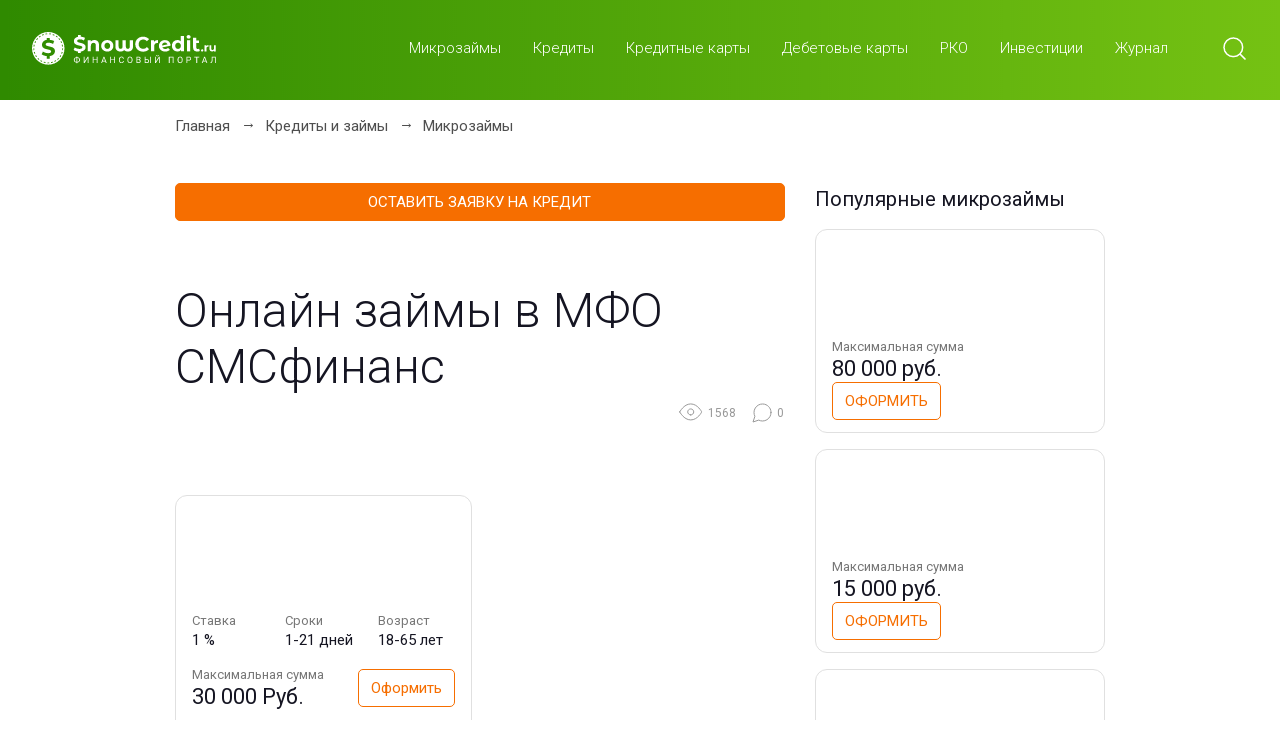

--- FILE ---
content_type: text/html; charset=UTF-8
request_url: https://snowcredit.ru/sms-finans/
body_size: 33135
content:
<!DOCTYPE html>
<html lang="ru">
<head><meta charset="utf-8"><script>if(navigator.userAgent.match(/MSIE|Internet Explorer/i)||navigator.userAgent.match(/Trident\/7\..*?rv:11/i)){var href=document.location.href;if(!href.match(/[?&]nowprocket/)){if(href.indexOf("?")==-1){if(href.indexOf("#")==-1){document.location.href=href+"?nowprocket=1"}else{document.location.href=href.replace("#","?nowprocket=1#")}}else{if(href.indexOf("#")==-1){document.location.href=href+"&nowprocket=1"}else{document.location.href=href.replace("#","&nowprocket=1#")}}}}</script><script>class RocketLazyLoadScripts{constructor(){this.triggerEvents=["keydown","mousedown","mousemove","touchmove","touchstart","touchend","wheel"],this.userEventHandler=this._triggerListener.bind(this),this.touchStartHandler=this._onTouchStart.bind(this),this.touchMoveHandler=this._onTouchMove.bind(this),this.touchEndHandler=this._onTouchEnd.bind(this),this.clickHandler=this._onClick.bind(this),this.interceptedClicks=[],window.addEventListener("pageshow",(e=>{this.persisted=e.persisted})),window.addEventListener("DOMContentLoaded",(()=>{this._preconnect3rdParties()})),this.delayedScripts={normal:[],async:[],defer:[]},this.allJQueries=[]}_addUserInteractionListener(e){document.hidden?e._triggerListener():(this.triggerEvents.forEach((t=>window.addEventListener(t,e.userEventHandler,{passive:!0}))),window.addEventListener("touchstart",e.touchStartHandler,{passive:!0}),window.addEventListener("mousedown",e.touchStartHandler),document.addEventListener("visibilitychange",e.userEventHandler))}_removeUserInteractionListener(){this.triggerEvents.forEach((e=>window.removeEventListener(e,this.userEventHandler,{passive:!0}))),document.removeEventListener("visibilitychange",this.userEventHandler)}_onTouchStart(e){"HTML"!==e.target.tagName&&(window.addEventListener("touchend",this.touchEndHandler),window.addEventListener("mouseup",this.touchEndHandler),window.addEventListener("touchmove",this.touchMoveHandler,{passive:!0}),window.addEventListener("mousemove",this.touchMoveHandler),e.target.addEventListener("click",this.clickHandler),this._renameDOMAttribute(e.target,"onclick","rocket-onclick"))}_onTouchMove(e){window.removeEventListener("touchend",this.touchEndHandler),window.removeEventListener("mouseup",this.touchEndHandler),window.removeEventListener("touchmove",this.touchMoveHandler,{passive:!0}),window.removeEventListener("mousemove",this.touchMoveHandler),e.target.removeEventListener("click",this.clickHandler),this._renameDOMAttribute(e.target,"rocket-onclick","onclick")}_onTouchEnd(e){window.removeEventListener("touchend",this.touchEndHandler),window.removeEventListener("mouseup",this.touchEndHandler),window.removeEventListener("touchmove",this.touchMoveHandler,{passive:!0}),window.removeEventListener("mousemove",this.touchMoveHandler)}_onClick(e){e.target.removeEventListener("click",this.clickHandler),this._renameDOMAttribute(e.target,"rocket-onclick","onclick"),this.interceptedClicks.push(e),e.preventDefault(),e.stopPropagation(),e.stopImmediatePropagation()}_replayClicks(){window.removeEventListener("touchstart",this.touchStartHandler,{passive:!0}),window.removeEventListener("mousedown",this.touchStartHandler),this.interceptedClicks.forEach((e=>{e.target.dispatchEvent(new MouseEvent("click",{view:e.view,bubbles:!0,cancelable:!0}))}))}_renameDOMAttribute(e,t,n){e.hasAttribute&&e.hasAttribute(t)&&(event.target.setAttribute(n,event.target.getAttribute(t)),event.target.removeAttribute(t))}_triggerListener(){this._removeUserInteractionListener(this),"loading"===document.readyState?document.addEventListener("DOMContentLoaded",this._loadEverythingNow.bind(this)):this._loadEverythingNow()}_preconnect3rdParties(){let e=[];document.querySelectorAll("script[type=rocketlazyloadscript]").forEach((t=>{if(t.hasAttribute("src")){const n=new URL(t.src).origin;n!==location.origin&&e.push({src:n,crossOrigin:t.crossOrigin||"module"===t.getAttribute("data-rocket-type")})}})),e=[...new Map(e.map((e=>[JSON.stringify(e),e]))).values()],this._batchInjectResourceHints(e,"preconnect")}async _loadEverythingNow(){this.lastBreath=Date.now(),this._delayEventListeners(),this._delayJQueryReady(this),this._handleDocumentWrite(),this._registerAllDelayedScripts(),this._preloadAllScripts(),await this._loadScriptsFromList(this.delayedScripts.normal),await this._loadScriptsFromList(this.delayedScripts.defer),await this._loadScriptsFromList(this.delayedScripts.async);try{await this._triggerDOMContentLoaded(),await this._triggerWindowLoad()}catch(e){}window.dispatchEvent(new Event("rocket-allScriptsLoaded")),this._replayClicks()}_registerAllDelayedScripts(){document.querySelectorAll("script[type=rocketlazyloadscript]").forEach((e=>{e.hasAttribute("src")?e.hasAttribute("async")&&!1!==e.async?this.delayedScripts.async.push(e):e.hasAttribute("defer")&&!1!==e.defer||"module"===e.getAttribute("data-rocket-type")?this.delayedScripts.defer.push(e):this.delayedScripts.normal.push(e):this.delayedScripts.normal.push(e)}))}async _transformScript(e){return await this._littleBreath(),new Promise((t=>{const n=document.createElement("script");[...e.attributes].forEach((e=>{let t=e.nodeName;"type"!==t&&("data-rocket-type"===t&&(t="type"),n.setAttribute(t,e.nodeValue))})),e.hasAttribute("src")?(n.addEventListener("load",t),n.addEventListener("error",t)):(n.text=e.text,t());try{e.parentNode.replaceChild(n,e)}catch(e){t()}}))}async _loadScriptsFromList(e){const t=e.shift();return t?(await this._transformScript(t),this._loadScriptsFromList(e)):Promise.resolve()}_preloadAllScripts(){this._batchInjectResourceHints([...this.delayedScripts.normal,...this.delayedScripts.defer,...this.delayedScripts.async],"preload")}_batchInjectResourceHints(e,t){var n=document.createDocumentFragment();e.forEach((e=>{if(e.src){const i=document.createElement("link");i.href=e.src,i.rel=t,"preconnect"!==t&&(i.as="script"),e.getAttribute&&"module"===e.getAttribute("data-rocket-type")&&(i.crossOrigin=!0),e.crossOrigin&&(i.crossOrigin=e.crossOrigin),n.appendChild(i)}})),document.head.appendChild(n)}_delayEventListeners(){let e={};function t(t,n){!function(t){function n(n){return e[t].eventsToRewrite.indexOf(n)>=0?"rocket-"+n:n}e[t]||(e[t]={originalFunctions:{add:t.addEventListener,remove:t.removeEventListener},eventsToRewrite:[]},t.addEventListener=function(){arguments[0]=n(arguments[0]),e[t].originalFunctions.add.apply(t,arguments)},t.removeEventListener=function(){arguments[0]=n(arguments[0]),e[t].originalFunctions.remove.apply(t,arguments)})}(t),e[t].eventsToRewrite.push(n)}function n(e,t){let n=e[t];Object.defineProperty(e,t,{get:()=>n||function(){},set(i){e["rocket"+t]=n=i}})}t(document,"DOMContentLoaded"),t(window,"DOMContentLoaded"),t(window,"load"),t(window,"pageshow"),t(document,"readystatechange"),n(document,"onreadystatechange"),n(window,"onload"),n(window,"onpageshow")}_delayJQueryReady(e){let t=window.jQuery;Object.defineProperty(window,"jQuery",{get:()=>t,set(n){if(n&&n.fn&&!e.allJQueries.includes(n)){n.fn.ready=n.fn.init.prototype.ready=function(t){e.domReadyFired?t.bind(document)(n):document.addEventListener("rocket-DOMContentLoaded",(()=>t.bind(document)(n)))};const t=n.fn.on;n.fn.on=n.fn.init.prototype.on=function(){if(this[0]===window){function e(e){return e.split(" ").map((e=>"load"===e||0===e.indexOf("load.")?"rocket-jquery-load":e)).join(" ")}"string"==typeof arguments[0]||arguments[0]instanceof String?arguments[0]=e(arguments[0]):"object"==typeof arguments[0]&&Object.keys(arguments[0]).forEach((t=>{delete Object.assign(arguments[0],{[e(t)]:arguments[0][t]})[t]}))}return t.apply(this,arguments),this},e.allJQueries.push(n)}t=n}})}async _triggerDOMContentLoaded(){this.domReadyFired=!0,await this._littleBreath(),document.dispatchEvent(new Event("rocket-DOMContentLoaded")),await this._littleBreath(),window.dispatchEvent(new Event("rocket-DOMContentLoaded")),await this._littleBreath(),document.dispatchEvent(new Event("rocket-readystatechange")),await this._littleBreath(),document.rocketonreadystatechange&&document.rocketonreadystatechange()}async _triggerWindowLoad(){await this._littleBreath(),window.dispatchEvent(new Event("rocket-load")),await this._littleBreath(),window.rocketonload&&window.rocketonload(),await this._littleBreath(),this.allJQueries.forEach((e=>e(window).trigger("rocket-jquery-load"))),await this._littleBreath();const e=new Event("rocket-pageshow");e.persisted=this.persisted,window.dispatchEvent(e),await this._littleBreath(),window.rocketonpageshow&&window.rocketonpageshow({persisted:this.persisted})}_handleDocumentWrite(){const e=new Map;document.write=document.writeln=function(t){const n=document.currentScript,i=document.createRange(),r=n.parentElement;let o=e.get(n);void 0===o&&(o=n.nextSibling,e.set(n,o));const s=document.createDocumentFragment();i.setStart(s,0),s.appendChild(i.createContextualFragment(t)),r.insertBefore(s,o)}}async _littleBreath(){Date.now()-this.lastBreath>45&&(await this._requestAnimFrame(),this.lastBreath=Date.now())}async _requestAnimFrame(){return document.hidden?new Promise((e=>setTimeout(e))):new Promise((e=>requestAnimationFrame(e)))}static run(){const e=new RocketLazyLoadScripts;e._addUserInteractionListener(e)}}RocketLazyLoadScripts.run();</script>
	
	<meta name="viewport" content="width=device-width, initial-scale=1, shrink-to-fit=no">
		
	<link href="https://fonts.googleapis.com/css?family=Roboto:300,400,700&display=swap&subset=cyrillic" rel="stylesheet" media="print" onload="this.media='all'">
	
	<script src="https://snowcredit.ru/wp-content/themes/Snowcredit/js/jquery.min.js" defer></script>
		<script src="https://snowcredit.ru/wp-content/themes/Snowcredit/js/jquery.formstyler.min.js" defer></script>
	<script data-minify="1" src="https://snowcredit.ru/wp-content/cache/min/1/wp-content/themes/Snowcredit/js/scripts.js?ver=1676550735" defer></script>
	
	<link rel="stylesheet" href="https://snowcredit.ru/wp-content/themes/Snowcredit/css/bootstrap-grid.min.css" />
	<link data-minify="1" rel="stylesheet" href="https://snowcredit.ru/wp-content/cache/min/1/wp-content/themes/Snowcredit/css/jquery.formstyler.css?ver=1676550734" />
	<link data-minify="1" rel="stylesheet" href="https://snowcredit.ru/wp-content/cache/min/1/wp-content/themes/Snowcredit/css/jquery.formstyler.theme.css?ver=1676550734" />
		<link data-minify="1" rel="stylesheet" href="https://snowcredit.ru/wp-content/cache/min/1/wp-content/themes/Snowcredit/css/styles.css?ver=1676550734" />
	<link data-minify="1" rel="stylesheet" href="https://snowcredit.ru/wp-content/cache/min/1/wp-content/themes/Snowcredit/css/custom.css?ver=1676550734" />
	
	<link rel="apple-touch-icon" sizes="57x57" href="/favicon/apple-icon-57x57.png">
<link rel="apple-touch-icon" sizes="60x60" href="/favicon/apple-icon-60x60.png">
<link rel="apple-touch-icon" sizes="72x72" href="/favicon/apple-icon-72x72.png">
<link rel="apple-touch-icon" sizes="76x76" href="/favicon/apple-icon-76x76.png">
<link rel="apple-touch-icon" sizes="114x114" href="/favicon/apple-icon-114x114.png">
<link rel="apple-touch-icon" sizes="120x120" href="/favicon/apple-icon-120x120.png">
<link rel="apple-touch-icon" sizes="144x144" href="/favicon/apple-icon-144x144.png">
<link rel="apple-touch-icon" sizes="152x152" href="/favicon/apple-icon-152x152.png">
<link rel="apple-touch-icon" sizes="180x180" href="/favicon/apple-icon-180x180.png">
<link rel="icon" type="image/png" sizes="192x192"  href="/favicon/android-icon-192x192.png">
<link rel="icon" type="image/png" sizes="32x32" href="/favicon/favicon-32x32.png">
<link rel="icon" type="image/png" sizes="96x96" href="/favicon/favicon-96x96.png">
<link rel="icon" type="image/png" sizes="16x16" href="/favicon/favicon-16x16.png">
<link rel="manifest" href="/favicon/manifest.json">
<meta name="msapplication-TileColor" content="#ffffff">
<meta name="msapplication-TileImage" content="/ms-icon-144x144.png">
<meta name="theme-color" content="#ffffff">
	<script data-cfasync="false" data-no-defer="1">var ewww_webp_supported=!1;function check_webp_feature(A,e){var w;e=void 0!==e?e:function(){},ewww_webp_supported?e(ewww_webp_supported):((w=new Image).onload=function(){ewww_webp_supported=0<w.width&&0<w.height,e&&e(ewww_webp_supported)},w.onerror=function(){e&&e(!1)},w.src="data:image/webp;base64,"+{alpha:"UklGRkoAAABXRUJQVlA4WAoAAAAQAAAAAAAAAAAAQUxQSAwAAAARBxAR/Q9ERP8DAABWUDggGAAAABQBAJ0BKgEAAQAAAP4AAA3AAP7mtQAAAA=="}[A])}check_webp_feature("alpha");</script><script data-cfasync="false" data-no-defer="1">var Arrive=function(c,w){"use strict";if(c.MutationObserver&&"undefined"!=typeof HTMLElement){var r,a=0,u=(r=HTMLElement.prototype.matches||HTMLElement.prototype.webkitMatchesSelector||HTMLElement.prototype.mozMatchesSelector||HTMLElement.prototype.msMatchesSelector,{matchesSelector:function(e,t){return e instanceof HTMLElement&&r.call(e,t)},addMethod:function(e,t,r){var a=e[t];e[t]=function(){return r.length==arguments.length?r.apply(this,arguments):"function"==typeof a?a.apply(this,arguments):void 0}},callCallbacks:function(e,t){t&&t.options.onceOnly&&1==t.firedElems.length&&(e=[e[0]]);for(var r,a=0;r=e[a];a++)r&&r.callback&&r.callback.call(r.elem,r.elem);t&&t.options.onceOnly&&1==t.firedElems.length&&t.me.unbindEventWithSelectorAndCallback.call(t.target,t.selector,t.callback)},checkChildNodesRecursively:function(e,t,r,a){for(var i,n=0;i=e[n];n++)r(i,t,a)&&a.push({callback:t.callback,elem:i}),0<i.childNodes.length&&u.checkChildNodesRecursively(i.childNodes,t,r,a)},mergeArrays:function(e,t){var r,a={};for(r in e)e.hasOwnProperty(r)&&(a[r]=e[r]);for(r in t)t.hasOwnProperty(r)&&(a[r]=t[r]);return a},toElementsArray:function(e){return e=void 0!==e&&("number"!=typeof e.length||e===c)?[e]:e}}),e=(l.prototype.addEvent=function(e,t,r,a){a={target:e,selector:t,options:r,callback:a,firedElems:[]};return this._beforeAdding&&this._beforeAdding(a),this._eventsBucket.push(a),a},l.prototype.removeEvent=function(e){for(var t,r=this._eventsBucket.length-1;t=this._eventsBucket[r];r--)e(t)&&(this._beforeRemoving&&this._beforeRemoving(t),(t=this._eventsBucket.splice(r,1))&&t.length&&(t[0].callback=null))},l.prototype.beforeAdding=function(e){this._beforeAdding=e},l.prototype.beforeRemoving=function(e){this._beforeRemoving=e},l),t=function(i,n){var o=new e,l=this,s={fireOnAttributesModification:!1};return o.beforeAdding(function(t){var e=t.target;e!==c.document&&e!==c||(e=document.getElementsByTagName("html")[0]);var r=new MutationObserver(function(e){n.call(this,e,t)}),a=i(t.options);r.observe(e,a),t.observer=r,t.me=l}),o.beforeRemoving(function(e){e.observer.disconnect()}),this.bindEvent=function(e,t,r){t=u.mergeArrays(s,t);for(var a=u.toElementsArray(this),i=0;i<a.length;i++)o.addEvent(a[i],e,t,r)},this.unbindEvent=function(){var r=u.toElementsArray(this);o.removeEvent(function(e){for(var t=0;t<r.length;t++)if(this===w||e.target===r[t])return!0;return!1})},this.unbindEventWithSelectorOrCallback=function(r){var a=u.toElementsArray(this),i=r,e="function"==typeof r?function(e){for(var t=0;t<a.length;t++)if((this===w||e.target===a[t])&&e.callback===i)return!0;return!1}:function(e){for(var t=0;t<a.length;t++)if((this===w||e.target===a[t])&&e.selector===r)return!0;return!1};o.removeEvent(e)},this.unbindEventWithSelectorAndCallback=function(r,a){var i=u.toElementsArray(this);o.removeEvent(function(e){for(var t=0;t<i.length;t++)if((this===w||e.target===i[t])&&e.selector===r&&e.callback===a)return!0;return!1})},this},i=new function(){var s={fireOnAttributesModification:!1,onceOnly:!1,existing:!1};function n(e,t,r){return!(!u.matchesSelector(e,t.selector)||(e._id===w&&(e._id=a++),-1!=t.firedElems.indexOf(e._id)))&&(t.firedElems.push(e._id),!0)}var c=(i=new t(function(e){var t={attributes:!1,childList:!0,subtree:!0};return e.fireOnAttributesModification&&(t.attributes=!0),t},function(e,i){e.forEach(function(e){var t=e.addedNodes,r=e.target,a=[];null!==t&&0<t.length?u.checkChildNodesRecursively(t,i,n,a):"attributes"===e.type&&n(r,i)&&a.push({callback:i.callback,elem:r}),u.callCallbacks(a,i)})})).bindEvent;return i.bindEvent=function(e,t,r){t=void 0===r?(r=t,s):u.mergeArrays(s,t);var a=u.toElementsArray(this);if(t.existing){for(var i=[],n=0;n<a.length;n++)for(var o=a[n].querySelectorAll(e),l=0;l<o.length;l++)i.push({callback:r,elem:o[l]});if(t.onceOnly&&i.length)return r.call(i[0].elem,i[0].elem);setTimeout(u.callCallbacks,1,i)}c.call(this,e,t,r)},i},o=new function(){var a={};function i(e,t){return u.matchesSelector(e,t.selector)}var n=(o=new t(function(){return{childList:!0,subtree:!0}},function(e,r){e.forEach(function(e){var t=e.removedNodes,e=[];null!==t&&0<t.length&&u.checkChildNodesRecursively(t,r,i,e),u.callCallbacks(e,r)})})).bindEvent;return o.bindEvent=function(e,t,r){t=void 0===r?(r=t,a):u.mergeArrays(a,t),n.call(this,e,t,r)},o};d(HTMLElement.prototype),d(NodeList.prototype),d(HTMLCollection.prototype),d(HTMLDocument.prototype),d(Window.prototype);var n={};return s(i,n,"unbindAllArrive"),s(o,n,"unbindAllLeave"),n}function l(){this._eventsBucket=[],this._beforeAdding=null,this._beforeRemoving=null}function s(e,t,r){u.addMethod(t,r,e.unbindEvent),u.addMethod(t,r,e.unbindEventWithSelectorOrCallback),u.addMethod(t,r,e.unbindEventWithSelectorAndCallback)}function d(e){e.arrive=i.bindEvent,s(i,e,"unbindArrive"),e.leave=o.bindEvent,s(o,e,"unbindLeave")}}(window,void 0),ewww_webp_supported=!1;function check_webp_feature(e,t){var r;ewww_webp_supported?t(ewww_webp_supported):((r=new Image).onload=function(){ewww_webp_supported=0<r.width&&0<r.height,t(ewww_webp_supported)},r.onerror=function(){t(!1)},r.src="data:image/webp;base64,"+{alpha:"UklGRkoAAABXRUJQVlA4WAoAAAAQAAAAAAAAAAAAQUxQSAwAAAARBxAR/Q9ERP8DAABWUDggGAAAABQBAJ0BKgEAAQAAAP4AAA3AAP7mtQAAAA==",animation:"UklGRlIAAABXRUJQVlA4WAoAAAASAAAAAAAAAAAAQU5JTQYAAAD/////AABBTk1GJgAAAAAAAAAAAAAAAAAAAGQAAABWUDhMDQAAAC8AAAAQBxAREYiI/gcA"}[e])}function ewwwLoadImages(e){if(e){for(var t=document.querySelectorAll(".batch-image img, .image-wrapper a, .ngg-pro-masonry-item a, .ngg-galleria-offscreen-seo-wrapper a"),r=0,a=t.length;r<a;r++)ewwwAttr(t[r],"data-src",t[r].getAttribute("data-webp")),ewwwAttr(t[r],"data-thumbnail",t[r].getAttribute("data-webp-thumbnail"));for(var i=document.querySelectorAll(".rev_slider ul li"),r=0,a=i.length;r<a;r++){ewwwAttr(i[r],"data-thumb",i[r].getAttribute("data-webp-thumb"));for(var n=1;n<11;)ewwwAttr(i[r],"data-param"+n,i[r].getAttribute("data-webp-param"+n)),n++}for(r=0,a=(i=document.querySelectorAll(".rev_slider img")).length;r<a;r++)ewwwAttr(i[r],"data-lazyload",i[r].getAttribute("data-webp-lazyload"));for(var o=document.querySelectorAll("div.woocommerce-product-gallery__image"),r=0,a=o.length;r<a;r++)ewwwAttr(o[r],"data-thumb",o[r].getAttribute("data-webp-thumb"))}for(var l=document.querySelectorAll("video"),r=0,a=l.length;r<a;r++)ewwwAttr(l[r],"poster",e?l[r].getAttribute("data-poster-webp"):l[r].getAttribute("data-poster-image"));for(var s,c=document.querySelectorAll("img.ewww_webp_lazy_load"),r=0,a=c.length;r<a;r++)e&&(ewwwAttr(c[r],"data-lazy-srcset",c[r].getAttribute("data-lazy-srcset-webp")),ewwwAttr(c[r],"data-srcset",c[r].getAttribute("data-srcset-webp")),ewwwAttr(c[r],"data-lazy-src",c[r].getAttribute("data-lazy-src-webp")),ewwwAttr(c[r],"data-src",c[r].getAttribute("data-src-webp")),ewwwAttr(c[r],"data-orig-file",c[r].getAttribute("data-webp-orig-file")),ewwwAttr(c[r],"data-medium-file",c[r].getAttribute("data-webp-medium-file")),ewwwAttr(c[r],"data-large-file",c[r].getAttribute("data-webp-large-file")),null!=(s=c[r].getAttribute("srcset"))&&!1!==s&&s.includes("R0lGOD")&&ewwwAttr(c[r],"src",c[r].getAttribute("data-lazy-src-webp"))),c[r].className=c[r].className.replace(/\bewww_webp_lazy_load\b/,"");for(var w=document.querySelectorAll(".ewww_webp"),r=0,a=w.length;r<a;r++)e?(ewwwAttr(w[r],"srcset",w[r].getAttribute("data-srcset-webp")),ewwwAttr(w[r],"src",w[r].getAttribute("data-src-webp")),ewwwAttr(w[r],"data-orig-file",w[r].getAttribute("data-webp-orig-file")),ewwwAttr(w[r],"data-medium-file",w[r].getAttribute("data-webp-medium-file")),ewwwAttr(w[r],"data-large-file",w[r].getAttribute("data-webp-large-file")),ewwwAttr(w[r],"data-large_image",w[r].getAttribute("data-webp-large_image")),ewwwAttr(w[r],"data-src",w[r].getAttribute("data-webp-src"))):(ewwwAttr(w[r],"srcset",w[r].getAttribute("data-srcset-img")),ewwwAttr(w[r],"src",w[r].getAttribute("data-src-img"))),w[r].className=w[r].className.replace(/\bewww_webp\b/,"ewww_webp_loaded");window.jQuery&&jQuery.fn.isotope&&jQuery.fn.imagesLoaded&&(jQuery(".fusion-posts-container-infinite").imagesLoaded(function(){jQuery(".fusion-posts-container-infinite").hasClass("isotope")&&jQuery(".fusion-posts-container-infinite").isotope()}),jQuery(".fusion-portfolio:not(.fusion-recent-works) .fusion-portfolio-wrapper").imagesLoaded(function(){jQuery(".fusion-portfolio:not(.fusion-recent-works) .fusion-portfolio-wrapper").isotope()}))}function ewwwWebPInit(e){ewwwLoadImages(e),ewwwNggLoadGalleries(e),document.arrive(".ewww_webp",function(){ewwwLoadImages(e)}),document.arrive(".ewww_webp_lazy_load",function(){ewwwLoadImages(e)}),document.arrive("videos",function(){ewwwLoadImages(e)}),"loading"==document.readyState?document.addEventListener("DOMContentLoaded",ewwwJSONParserInit):("undefined"!=typeof galleries&&ewwwNggParseGalleries(e),ewwwWooParseVariations(e))}function ewwwAttr(e,t,r){null!=r&&!1!==r&&e.setAttribute(t,r)}function ewwwJSONParserInit(){"undefined"!=typeof galleries&&check_webp_feature("alpha",ewwwNggParseGalleries),check_webp_feature("alpha",ewwwWooParseVariations)}function ewwwWooParseVariations(e){if(e)for(var t=document.querySelectorAll("form.variations_form"),r=0,a=t.length;r<a;r++){var i=t[r].getAttribute("data-product_variations"),n=!1;try{for(var o in i=JSON.parse(i))void 0!==i[o]&&void 0!==i[o].image&&(void 0!==i[o].image.src_webp&&(i[o].image.src=i[o].image.src_webp,n=!0),void 0!==i[o].image.srcset_webp&&(i[o].image.srcset=i[o].image.srcset_webp,n=!0),void 0!==i[o].image.full_src_webp&&(i[o].image.full_src=i[o].image.full_src_webp,n=!0),void 0!==i[o].image.gallery_thumbnail_src_webp&&(i[o].image.gallery_thumbnail_src=i[o].image.gallery_thumbnail_src_webp,n=!0),void 0!==i[o].image.thumb_src_webp&&(i[o].image.thumb_src=i[o].image.thumb_src_webp,n=!0));n&&ewwwAttr(t[r],"data-product_variations",JSON.stringify(i))}catch(e){}}}function ewwwNggParseGalleries(e){if(e)for(var t in galleries){var r=galleries[t];galleries[t].images_list=ewwwNggParseImageList(r.images_list)}}function ewwwNggLoadGalleries(e){e&&document.addEventListener("ngg.galleria.themeadded",function(e,t){window.ngg_galleria._create_backup=window.ngg_galleria.create,window.ngg_galleria.create=function(e,t){var r=$(e).data("id");return galleries["gallery_"+r].images_list=ewwwNggParseImageList(galleries["gallery_"+r].images_list),window.ngg_galleria._create_backup(e,t)}})}function ewwwNggParseImageList(e){for(var t in e){var r=e[t];if(void 0!==r["image-webp"]&&(e[t].image=r["image-webp"],delete e[t]["image-webp"]),void 0!==r["thumb-webp"]&&(e[t].thumb=r["thumb-webp"],delete e[t]["thumb-webp"]),void 0!==r.full_image_webp&&(e[t].full_image=r.full_image_webp,delete e[t].full_image_webp),void 0!==r.srcsets)for(var a in r.srcsets)nggSrcset=r.srcsets[a],void 0!==r.srcsets[a+"-webp"]&&(e[t].srcsets[a]=r.srcsets[a+"-webp"],delete e[t].srcsets[a+"-webp"]);if(void 0!==r.full_srcsets)for(var i in r.full_srcsets)nggFSrcset=r.full_srcsets[i],void 0!==r.full_srcsets[i+"-webp"]&&(e[t].full_srcsets[i]=r.full_srcsets[i+"-webp"],delete e[t].full_srcsets[i+"-webp"])}return e}check_webp_feature("alpha",ewwwWebPInit);</script><title>СМС Финанс - займы онлайн на карту Сбербанка или КИВИ</title>
<meta name='robots' content='max-image-preview:large' />

<!-- All in One SEO Pack 2.8 by Michael Torbert of Semper Fi Web Designob_start_detected [-1,-1] -->
<meta name="description"  content="СМС Финанс - МФО для быстрых онлайн займов на банковскую карту или электронный кошелек. Как оформить микрокредит в SMS Finance мгновенно и без процентов." />

<link rel="canonical" href="https://snowcredit.ru/sms-finans/" />
<!-- /all in one seo pack -->
<link rel='dns-prefetch' href='//s.w.org' />
<!-- Yandex.Metrika counter -->
<script type="rocketlazyloadscript" data-rocket-type="text/javascript" >
   (function(m,e,t,r,i,k,a){m[i]=m[i]||function(){(m[i].a=m[i].a||[]).push(arguments)};
   m[i].l=1*new Date();
   for (var j = 0; j < document.scripts.length; j++) {if (document.scripts[j].src === r) { return; }}
   k=e.createElement(t),a=e.getElementsByTagName(t)[0],k.async=1,k.src=r,a.parentNode.insertBefore(k,a)})
   (window, document, "script", "https://mc.yandex.ru/metrika/tag.js", "ym");

   ym(91047477, "init", {
        clickmap:true,
        trackLinks:true,
        accurateTrackBounce:true
   });
</script>
<noscript><div><img src="https://mc.yandex.ru/watch/91047477" style="position:absolute; left:-9999px;" alt="" /></div></noscript>
<!-- /Yandex.Metrika counter -->
		<style>
		#honeypot-field-url {
			display: none !important;
		}
		.comment-form-cookies-consent {
			width:100%;
			overflow: hidden;
		}
		@media (min-width: 768px) {
			#respond .comment-form-email {
				margin-right: 0 !important;
			}
			#respond .comment-form-author, #respond .comment-form-email {
    			width: 47.058% !important;
			}
		}
		</style><link rel='stylesheet' id='wp-block-library-css'  href='https://snowcredit.ru/wp-includes/css/dist/block-library/style.min.css?ver=6.0.2' type='text/css' media='all' />
<style id='global-styles-inline-css' type='text/css'>
body{--wp--preset--color--black: #000000;--wp--preset--color--cyan-bluish-gray: #abb8c3;--wp--preset--color--white: #ffffff;--wp--preset--color--pale-pink: #f78da7;--wp--preset--color--vivid-red: #cf2e2e;--wp--preset--color--luminous-vivid-orange: #ff6900;--wp--preset--color--luminous-vivid-amber: #fcb900;--wp--preset--color--light-green-cyan: #7bdcb5;--wp--preset--color--vivid-green-cyan: #00d084;--wp--preset--color--pale-cyan-blue: #8ed1fc;--wp--preset--color--vivid-cyan-blue: #0693e3;--wp--preset--color--vivid-purple: #9b51e0;--wp--preset--gradient--vivid-cyan-blue-to-vivid-purple: linear-gradient(135deg,rgba(6,147,227,1) 0%,rgb(155,81,224) 100%);--wp--preset--gradient--light-green-cyan-to-vivid-green-cyan: linear-gradient(135deg,rgb(122,220,180) 0%,rgb(0,208,130) 100%);--wp--preset--gradient--luminous-vivid-amber-to-luminous-vivid-orange: linear-gradient(135deg,rgba(252,185,0,1) 0%,rgba(255,105,0,1) 100%);--wp--preset--gradient--luminous-vivid-orange-to-vivid-red: linear-gradient(135deg,rgba(255,105,0,1) 0%,rgb(207,46,46) 100%);--wp--preset--gradient--very-light-gray-to-cyan-bluish-gray: linear-gradient(135deg,rgb(238,238,238) 0%,rgb(169,184,195) 100%);--wp--preset--gradient--cool-to-warm-spectrum: linear-gradient(135deg,rgb(74,234,220) 0%,rgb(151,120,209) 20%,rgb(207,42,186) 40%,rgb(238,44,130) 60%,rgb(251,105,98) 80%,rgb(254,248,76) 100%);--wp--preset--gradient--blush-light-purple: linear-gradient(135deg,rgb(255,206,236) 0%,rgb(152,150,240) 100%);--wp--preset--gradient--blush-bordeaux: linear-gradient(135deg,rgb(254,205,165) 0%,rgb(254,45,45) 50%,rgb(107,0,62) 100%);--wp--preset--gradient--luminous-dusk: linear-gradient(135deg,rgb(255,203,112) 0%,rgb(199,81,192) 50%,rgb(65,88,208) 100%);--wp--preset--gradient--pale-ocean: linear-gradient(135deg,rgb(255,245,203) 0%,rgb(182,227,212) 50%,rgb(51,167,181) 100%);--wp--preset--gradient--electric-grass: linear-gradient(135deg,rgb(202,248,128) 0%,rgb(113,206,126) 100%);--wp--preset--gradient--midnight: linear-gradient(135deg,rgb(2,3,129) 0%,rgb(40,116,252) 100%);--wp--preset--duotone--dark-grayscale: url('#wp-duotone-dark-grayscale');--wp--preset--duotone--grayscale: url('#wp-duotone-grayscale');--wp--preset--duotone--purple-yellow: url('#wp-duotone-purple-yellow');--wp--preset--duotone--blue-red: url('#wp-duotone-blue-red');--wp--preset--duotone--midnight: url('#wp-duotone-midnight');--wp--preset--duotone--magenta-yellow: url('#wp-duotone-magenta-yellow');--wp--preset--duotone--purple-green: url('#wp-duotone-purple-green');--wp--preset--duotone--blue-orange: url('#wp-duotone-blue-orange');--wp--preset--font-size--small: 13px;--wp--preset--font-size--medium: 20px;--wp--preset--font-size--large: 36px;--wp--preset--font-size--x-large: 42px;}.has-black-color{color: var(--wp--preset--color--black) !important;}.has-cyan-bluish-gray-color{color: var(--wp--preset--color--cyan-bluish-gray) !important;}.has-white-color{color: var(--wp--preset--color--white) !important;}.has-pale-pink-color{color: var(--wp--preset--color--pale-pink) !important;}.has-vivid-red-color{color: var(--wp--preset--color--vivid-red) !important;}.has-luminous-vivid-orange-color{color: var(--wp--preset--color--luminous-vivid-orange) !important;}.has-luminous-vivid-amber-color{color: var(--wp--preset--color--luminous-vivid-amber) !important;}.has-light-green-cyan-color{color: var(--wp--preset--color--light-green-cyan) !important;}.has-vivid-green-cyan-color{color: var(--wp--preset--color--vivid-green-cyan) !important;}.has-pale-cyan-blue-color{color: var(--wp--preset--color--pale-cyan-blue) !important;}.has-vivid-cyan-blue-color{color: var(--wp--preset--color--vivid-cyan-blue) !important;}.has-vivid-purple-color{color: var(--wp--preset--color--vivid-purple) !important;}.has-black-background-color{background-color: var(--wp--preset--color--black) !important;}.has-cyan-bluish-gray-background-color{background-color: var(--wp--preset--color--cyan-bluish-gray) !important;}.has-white-background-color{background-color: var(--wp--preset--color--white) !important;}.has-pale-pink-background-color{background-color: var(--wp--preset--color--pale-pink) !important;}.has-vivid-red-background-color{background-color: var(--wp--preset--color--vivid-red) !important;}.has-luminous-vivid-orange-background-color{background-color: var(--wp--preset--color--luminous-vivid-orange) !important;}.has-luminous-vivid-amber-background-color{background-color: var(--wp--preset--color--luminous-vivid-amber) !important;}.has-light-green-cyan-background-color{background-color: var(--wp--preset--color--light-green-cyan) !important;}.has-vivid-green-cyan-background-color{background-color: var(--wp--preset--color--vivid-green-cyan) !important;}.has-pale-cyan-blue-background-color{background-color: var(--wp--preset--color--pale-cyan-blue) !important;}.has-vivid-cyan-blue-background-color{background-color: var(--wp--preset--color--vivid-cyan-blue) !important;}.has-vivid-purple-background-color{background-color: var(--wp--preset--color--vivid-purple) !important;}.has-black-border-color{border-color: var(--wp--preset--color--black) !important;}.has-cyan-bluish-gray-border-color{border-color: var(--wp--preset--color--cyan-bluish-gray) !important;}.has-white-border-color{border-color: var(--wp--preset--color--white) !important;}.has-pale-pink-border-color{border-color: var(--wp--preset--color--pale-pink) !important;}.has-vivid-red-border-color{border-color: var(--wp--preset--color--vivid-red) !important;}.has-luminous-vivid-orange-border-color{border-color: var(--wp--preset--color--luminous-vivid-orange) !important;}.has-luminous-vivid-amber-border-color{border-color: var(--wp--preset--color--luminous-vivid-amber) !important;}.has-light-green-cyan-border-color{border-color: var(--wp--preset--color--light-green-cyan) !important;}.has-vivid-green-cyan-border-color{border-color: var(--wp--preset--color--vivid-green-cyan) !important;}.has-pale-cyan-blue-border-color{border-color: var(--wp--preset--color--pale-cyan-blue) !important;}.has-vivid-cyan-blue-border-color{border-color: var(--wp--preset--color--vivid-cyan-blue) !important;}.has-vivid-purple-border-color{border-color: var(--wp--preset--color--vivid-purple) !important;}.has-vivid-cyan-blue-to-vivid-purple-gradient-background{background: var(--wp--preset--gradient--vivid-cyan-blue-to-vivid-purple) !important;}.has-light-green-cyan-to-vivid-green-cyan-gradient-background{background: var(--wp--preset--gradient--light-green-cyan-to-vivid-green-cyan) !important;}.has-luminous-vivid-amber-to-luminous-vivid-orange-gradient-background{background: var(--wp--preset--gradient--luminous-vivid-amber-to-luminous-vivid-orange) !important;}.has-luminous-vivid-orange-to-vivid-red-gradient-background{background: var(--wp--preset--gradient--luminous-vivid-orange-to-vivid-red) !important;}.has-very-light-gray-to-cyan-bluish-gray-gradient-background{background: var(--wp--preset--gradient--very-light-gray-to-cyan-bluish-gray) !important;}.has-cool-to-warm-spectrum-gradient-background{background: var(--wp--preset--gradient--cool-to-warm-spectrum) !important;}.has-blush-light-purple-gradient-background{background: var(--wp--preset--gradient--blush-light-purple) !important;}.has-blush-bordeaux-gradient-background{background: var(--wp--preset--gradient--blush-bordeaux) !important;}.has-luminous-dusk-gradient-background{background: var(--wp--preset--gradient--luminous-dusk) !important;}.has-pale-ocean-gradient-background{background: var(--wp--preset--gradient--pale-ocean) !important;}.has-electric-grass-gradient-background{background: var(--wp--preset--gradient--electric-grass) !important;}.has-midnight-gradient-background{background: var(--wp--preset--gradient--midnight) !important;}.has-small-font-size{font-size: var(--wp--preset--font-size--small) !important;}.has-medium-font-size{font-size: var(--wp--preset--font-size--medium) !important;}.has-large-font-size{font-size: var(--wp--preset--font-size--large) !important;}.has-x-large-font-size{font-size: var(--wp--preset--font-size--x-large) !important;}
</style>
<link rel='stylesheet' id='simple_spoiler_style-css'  href='https://snowcredit.ru/wp-content/plugins/simple-spoiler/css/simple-spoiler.min.css?ver=1.2' type='text/css' media='all' />
<link rel='stylesheet' id='toc-screen-css'  href='https://snowcredit.ru/wp-content/plugins/table-of-contents-plus/screen.min.css?ver=1509' type='text/css' media='all' />
<link data-minify="1" rel='stylesheet' id='wpsm_tabs_r-font-awesome-front-css'  href='https://snowcredit.ru/wp-content/cache/min/1/wp-content/plugins/tabs-responsive/assets/css/font-awesome/css/font-awesome.min.css?ver=1676550734' type='text/css' media='all' />
<link data-minify="1" rel='stylesheet' id='wpsm_tabs_r_bootstrap-front-css'  href='https://snowcredit.ru/wp-content/cache/min/1/wp-content/plugins/tabs-responsive/assets/css/bootstrap-front.css?ver=1676550735' type='text/css' media='all' />
<link data-minify="1" rel='stylesheet' id='wpsm_tabs_r_animate-css'  href='https://snowcredit.ru/wp-content/cache/min/1/wp-content/plugins/tabs-responsive/assets/css/animate.css?ver=1676550735' type='text/css' media='all' />
<link data-minify="1" rel='stylesheet' id='url-shortify-css'  href='https://snowcredit.ru/wp-content/cache/min/1/wp-content/plugins/url-shortify/lite/dist/styles/url-shortify.css?ver=1676550735' type='text/css' media='all' />
<link data-minify="1" rel='stylesheet' id='wpda_wpdp_public-css'  href='https://snowcredit.ru/wp-content/cache/min/1/wp-content/plugins/wp-data-access/assets/css/wpda_public.css?ver=1676550735' type='text/css' media='all' />
<link data-minify="1" rel='stylesheet' id='jquery-ui-css-css'  href='https://snowcredit.ru/wp-content/cache/min/1/wp-content/plugins/wp-loan-calculator/public/css/jquery.ui.css?ver=1676550735' type='text/css' media='all' />
<link data-minify="1" rel='stylesheet' id='loan-calculator-public-css-css'  href='https://snowcredit.ru/wp-content/cache/min/1/wp-content/plugins/wp-loan-calculator/public/css/style.css?ver=1676550735' type='text/css' media='all' />
<link data-minify="1" rel='stylesheet' id='loaner-public-css-css'  href='https://snowcredit.ru/wp-content/cache/min/1/wp-content/plugins/wp-loaner/public/css/style.css?ver=1676550735' type='text/css' media='all' />
<link data-minify="1" rel='stylesheet' id='wp-postratings-css'  href='https://snowcredit.ru/wp-content/cache/min/1/wp-content/plugins/wp-postratings/css/postratings-css.css?ver=1676550735' type='text/css' media='all' />
<link data-minify="1" rel='stylesheet' id='wprt-styles-css'  href='https://snowcredit.ru/wp-content/cache/min/1/wp-content/plugins/wp-responsive-table/assets/frontend/css/wprt-styles.css?ver=1676550735' type='text/css' media='all' />
<link data-minify="1" rel='stylesheet' id='article-info-css'  href='https://snowcredit.ru/wp-content/cache/min/1/wp-content/themes/Snowcredit/assets/css/article-info/article-info.css?ver=1676550735' type='text/css' media='all' />
<link data-minify="1" rel='stylesheet' id='article-author-css'  href='https://snowcredit.ru/wp-content/cache/min/1/wp-content/themes/Snowcredit/assets/css/article-info/article-author.css?ver=1676550735' type='text/css' media='all' />
<link data-minify="1" rel='stylesheet' id='button-css'  href='https://snowcredit.ru/wp-content/cache/min/1/wp-content/themes/Snowcredit/assets/css/button/index.css?ver=1676550735' type='text/css' media='all' />
<link rel='stylesheet' id='fancybox-css'  href='https://snowcredit.ru/wp-content/plugins/easy-fancybox/css/jquery.fancybox.min.css?ver=1.3.24' type='text/css' media='screen' />
<link data-minify="1" rel='stylesheet' id='crb-template-css'  href='https://snowcredit.ru/wp-content/cache/min/1/wp-content/plugins/cherrylink/css/crb-template-simple.css?ver=1676550735' type='text/css' media='all' />
<link rel='stylesheet' id='crb-template-override-css'  href='https://snowcredit.ru/wp-content/plugins/cherrylink/css/crb-template-admin-options.css?ver=6.0.2' type='text/css' media='all' />
<style id='crb-template-override-inline-css' type='text/css'>

                .crb-container {
                    display: grid !important;
                    grid-template-columns: 1fr 1fr 1fr !important;
                    grid-column-gap: 20px !important; 
                }
                @media screen and (max-width: 40em) {
                .crb-container {
                    grid-template-columns: 1fr 1fr !important;
                    grid-column-gap: 10px !important; 
                }
            }
</style>
<script type='text/javascript' src='https://snowcredit.ru/wp-content/plugins/cleantalk-spam-protect/js/cleantalk-modal.min.js?ver=5.173' id='cleantalk-modal-js' defer></script>

		<!-- GA Google Analytics @ https://m0n.co/ga -->
		<script type="rocketlazyloadscript" async src="https://www.googletagmanager.com/gtag/js?id=G-PXB1H54MZK"></script>
		<script type="rocketlazyloadscript">
			window.dataLayer = window.dataLayer || [];
			function gtag(){dataLayer.push(arguments);}
			gtag('js', new Date());
			gtag('config', 'G-PXB1H54MZK');
		</script>

			<style type="text/css">
			.spoiler-head {background: #f1f1f1; border: 1px solid #dddddd;}
			.spoiler-body {background: #fbfbfb; border-width: 0 1px 1px 1px; border-style: solid; border-color: #dddddd;}
		</style>
		<style type="text/css">div#toc_container {width: 100%;}div#toc_container ul li {font-size: 17px;}</style>            <style>
                @media screen and (min-width: 1200px) {
                    .table-responsive .table {
                        max-width: 100%!important;
                    }
                }
                .wprt-container .table-bordered > thead > tr > th,
                .wprt-container .table-bordered > tbody > tr > th,
                .wprt-container .table-bordered > tfoot > tr > th,
                .wprt-container .table-bordered > thead > tr > td,
                .wprt-container .table-bordered > tbody > tr > td,
                .wprt-container .table-bordered > tfoot > tr > td,
                .wprt-container .table > tr > td{
                    border: 1px solid #dddddd!important;
                }

                .wprt-container .table > thead > tr > th,
                .wprt-container .table > tbody > tr > th,
                .wprt-container .table > tfoot > tr > th,
                .wprt-container .table > thead > tr > td,
                .wprt-container .table > tbody > tr > td,
                .wprt-container .table > tfoot > tr > td,
                .wprt-container .table > tr > td{
                    padding-top: 8px!important;
                    padding-right: 8px!important;
                    padding-bottom: 8px!important;
                    padding-left: 8px!important;
                    line-height: 1.42857143;
                    vertical-align: middle;
                    text-align: center;
                }
                                .wprt-container.bg-even-rows .table tr:nth-child(even){
                    background-color: #f9f9f9!important;
                }
                .wprt-container.bg-even-rows .table tr:nth-child(odd) {
                    background: none!important;
                }
                                            </style>
            <style>.wp-block-gallery.is-cropped .blocks-gallery-item picture{height:100%;width:100%;}</style><noscript><style id="rocket-lazyload-nojs-css">.rll-youtube-player, [data-lazy-src]{display:none !important;}</style></noscript>	
	<script type="rocketlazyloadscript" data-rocket-type="text/javascript">!function(){var t=document.createElement("script");t.type="text/javascript",t.async=!0,t.src="https://vk.com/js/api/openapi.js?160",t.onload=function(){VK.Retargeting.Init("VK-RTRG-357295-bRc4n"),VK.Retargeting.Hit()},document.head.appendChild(t)}();</script><noscript><img src="https://vk.com/rtrg?p=VK-RTRG-357295-bRc4n" style="position:fixed; left:-999px;" alt=""/></noscript>
	<meta name="verify-admitad" content="f4d01d1c4c" />
	<script type="rocketlazyloadscript" data-ad-client="ca-pub-9870499638323829" async src="https://pagead2.googlesyndication.com/pagead/js/adsbygoogle.js"></script>
	</head>
<body data-rsssl=1>
<script data-cfasync="false" data-no-defer="1">if(typeof ewww_webp_supported==="undefined"){var ewww_webp_supported=!1}if(ewww_webp_supported){document.body.classList.add("webp-support")}</script>
	<header class="header">
		<div class="container-fluid">
			<div class="row justify-content-between align-items-center flex-nowrap">
				<div class="header__col header__col--logo">
					<div class="logo"><a href="/" class="logo__link"><img src="https://snowcredit.ru/wp-content/themes/Snowcredit/images/logo.svg" alt=""></a></div>
					<div class="logo--green"><span class="logo__link"><img src="data:image/svg+xml,%3Csvg%20xmlns='http://www.w3.org/2000/svg'%20viewBox='0%200%200%200'%3E%3C/svg%3E" alt="" data-lazy-src="https://snowcredit.ru/wp-content/themes/Snowcredit/images/logo-green.svg"><noscript><img src="https://snowcredit.ru/wp-content/themes/Snowcredit/images/logo-green.svg" alt=""></noscript></span></div>
				</div>
				<div class="header__col header__col--nav col">
					<div class="container">
						<div class="mobile-block">
							<div class="header-btn">
								<a href="/kredity-i-zajmy/mikrozajmy/" class="btn btn--orange-bg">Получить займ</a>
							</div>
						</div>
						<nav class="nav">
							<ul class="nav__list">
								<li class="nav__item nav__item--parent nav__item--mikrozajmy">
									<a href="/kredity-i-zajmy/mikrozajmy/">Микрозаймы</a>
									<span class="nav__item-arrow"></span>
									<div class="nav__sub nav__sub--3">
										<div class="nav__sub-col">
											<div class="nav__sub-title"><span>Способы</span></div>
											<ul class="nav__sub-list">
												<li class="nav__sub-item"><a href="/zajm-na-kartu-onlajn-bez-otkaza/">На карту</a></li>
												<li class="nav__sub-item"><a href="/zajm-na-yandeks-dengi/">Яндекс Деньги</a></li>
												<li class="nav__sub-item"><a href="/zaym-na-qiwi-koshelek-bez-otkazov/">QIWI</a></li>
												<li class="nav__sub-item"><a href="/zaym-cherez-sistemu-contact/">Контакт</a></li>
												<li class="nav__sub-item"><a href="/zajm-cherez-zolotuyu-koronu/">Золотая корона</a></li>
												<li class="nav__sub-item"><a href="/zaym-na-bankovskiy-schet/">Банковский счет</a></li>
												<li class="nav__sub-item"><a href="/mikrozajmy-nalichnymi/">Наличными</a></li>
											</ul>
										</div>
										<div class="nav__sub-col">
											<div class="nav__sub-title"><span>Сумма</span></div>
											<ul class="nav__sub-list">
												<li class="nav__sub-item"><a href="/zajm-10000/">10 000</a></li>
												<li class="nav__sub-item"><a href="/30000-zaym/">30 000</a></li>
												<li class="nav__sub-item"><a href="/zaym-50000/">50 000</a></li>
												<li class="nav__sub-item"><a href="/100000-zaym/">100 000</a></li>
											</ul>
										</div>
										<div class="nav__sub-col">
											<div class="nav__sub-title"><span>Особенности</span></div>
											<ul class="nav__sub-list">
												<li class="nav__sub-item"><a href="/pervyj-zajm-bez-procentov/">Без процентов</a></li>
												<li class="nav__sub-item"><a href="/novyie-zaymyi-onlayn/">Новые 2023</a></li>
												<li class="nav__sub-item"><a href="/kredity-i-zajmy/kredit-dlya-pensionerov/">Пенсионерам</a></li>
												<li class="nav__sub-item"><a href="/zajm-bezrabotnym-na-kartu-mgnovenno/">Безработным</a></li>
												<li class="nav__sub-item"><a href="/zajm-bez-pasporta/">Без паспорта</a></li>
												<li class="nav__sub-item"><a href="/dolgosrochnyie-zaymyi-na-kartu/">Долгосрочные</a></li>
												
											</ul>
										</div>
										<div class="nav__sub-col">
											<div class="nav__sub-title"><span>&nbsp;</span></div>
											<ul class="nav__sub-list">
												
												<li class="nav__sub-item"><a href="/zajm-studentam-s-18-let-s-odobreniem/">Студентам</a></li>
												<li class="nav__sub-item"><a href="/zajm-bez-spravki-o-doxodax/">Без справок</a></li>
												<li class="nav__sub-item"><a href="/zaymyi-onlayn-bez-zvonkov-i-proverok/">Без звонков и проверок</a></li>
												<li class="nav__sub-item"><a href="/gde-srochno-vzyat-zaym-pri-otkryityih-prosrochkah/">При открытых просрочках</a></li>
												<li class="nav__sub-item"><a href="/zajm-dlya-ispravleniya-kreditnoj-istorii/">Исправление кредитной истории</a></li>
												<li class="nav__sub-item"><a href="/zaym-s-plohoy-kreditnoy-istoriey/">С плохой кредитной историей</a></li>
											</ul>
										</div>
									</div>
								</li>
								<li class="nav__item nav__item--parent">
									<a href="/kredity-i-zajmy/kredit-nalichnymi/">Кредиты</a>
									<span class="nav__item-arrow"></span>
									<div class="nav__sub nav__sub--3">
										<div class="nav__sub-col">
											<div class="nav__sub-title"><span>Тип</span></div>
											<ul class="nav__sub-list">
												<li class="nav__sub-item"><a href="/potrebitelskij-kredit-vzyat/">Потребительский</a></li>
												<li class="nav__sub-item"><a href="/refinansirovanie-kredita/">Рефинансирование</a></li>
												<li class="nav__sub-item"><a href="/kredity-i-zajmy/ipotechnyj-kredit/">Ипотека</a></li>
												<li class="nav__sub-item"><a href="/zajm-pod-zalog-nedvizhimosti-s-ploxoj-kreditnoj-istoriej/">Под залог</a></li>
												<li class="nav__sub-item"><a href="/kredity-i-zajmy/avtokredity/">Автокредит</a></li>
											</ul>
										</div>
										<div class="nav__sub-col">
											<div class="nav__sub-title"><span>Сумма</span></div>
											<ul class="nav__sub-list">
												<li class="nav__sub-item"><a href="/kredit-50000/">50 000</a></li>
												<li class="nav__sub-item"><a href="/100000-kredit/">100 000</a></li>
												<li class="nav__sub-item"><a href="/kredit-500000/">500 000</a></li>
												<li class="nav__sub-item"><a href="/v-kakom-luchshe-banke-vzyat-kredit-nalichnyimi/">1 000 000</a></li>
												<li class="nav__sub-item"><a href="/kredit-3000000/">3 000 000</a></li>
											</ul>
										</div>
										<div class="nav__sub-col">
											<div class="nav__sub-title"><span>Особенности</span></div>
											<ul class="nav__sub-list">
												<li class="nav__sub-item"><a href="/kredit-nalichnyimi-bez-spravok-i-poruchiteley/">Без справок и поручителей</a></li>
												<li class="nav__sub-item"><a href="/banki-dayushhie-kredit-s-ploxoj-kreditnoj-istoriej/">С плохой кредитной историей</a></li>
												<li class="nav__sub-item"><a href="/kredit-bez-proverki-kreditnoy-istorii/">Без проверки кредитной истории</a></li>
												<li class="nav__sub-item"><a href="/kredit-bez-istorii/">Без кредитной истории</a></li>
												<li class="nav__sub-item"><a href="/kredit-po-dvum-dokumentam/">По двум документам</a></li>
											</ul>
										</div>
										<div class="nav__sub-col">
											<div class="nav__sub-title"><span>&nbsp;</span></div>
											<ul class="nav__sub-list">
												<li class="nav__sub-item"><a href="/kredit-pensioneram/">Пенсионерам</a></li>
												<li class="nav__sub-item"><a href="/kredit-ne-vyxodya-iz-doma/">Не выходя из дома</a></li>
												<li class="nav__sub-item"><a href="/vzyat-kredit-bezrabotnomu/">Безработному</a></li>
												<li class="nav__sub-item"><a href="/kredit-s-prosrochkami/">С просрочками</a></li>
												<li class="nav__sub-item"><a href="/vzyat-kredit-po-pasportu/">По паспорту</a></li>
											</ul>
										</div>
									</div>
								</li>
								<li class="nav__item nav__item--parent">
									<a href="/kreditnye-karty/">Кредитные карты</a>
									<span class="nav__item-arrow"></span>
									<div class="nav__sub">
										<div class="nav__sub-col">
											<ul class="nav__sub-list">
												<li class="nav__sub-item"><a href="/kreditnaya-karta-bez-protsentov-za-snyatie-nalichnyih/">Снятие наличных без %</a></li>
												<li class="nav__sub-item"><a href="/karty-rassrochki/">Карты рассрочки</a></li>
												<li class="nav__sub-item"><a href="/karta-s-keshbekom/">С Cashback</a></li>
												<li class="nav__sub-item"><a href="/kreditnaya-karta-100-dney-bez-protsentov/">100 дней без процентов</a></li>
											</ul>
										</div>
									</div>
								</li>
								<li class="nav__item nav__item--parent">
									<a href="/kreditnye-karty/debetovye-karty/">Дебетовые карты</a>
									<span class="nav__item-arrow"></span>
									<div class="nav__sub">
										<div class="nav__sub-col">
											<ul class="nav__sub-list">
												<li class="nav__sub-item"><a href="/debetovaya-karta-s-keshbekom/">С Cashback</a></li>
											</ul>
										</div>
									</div>
								</li>
								<li class="nav__item nav__item--parent">
									<a href="/rko/">РКО</a>
									<span class="nav__item-arrow"></span>
								</li>
								<li class="nav__item nav__item--parent">
									<a href="/investicii/akcii">Инвестиции</a>
									<span class="nav__item-arrow"></span>
									<div class="nav__sub">
										<div class="nav__sub-col">
											<ul class="nav__sub-list">
												<li class="nav__sub-item"><a href="/investicii/akcii/">Акции</a></li>
												<li class="nav__sub-item"><a href="/investicii/brokery/">Брокеры</a></li>
												<li class="nav__sub-item"><a href="/investicii/iis/">ИИС</a></li>
											</ul>
										</div>
									</div>
								</li> 
								<li class="nav__item nav__item--parent">
									<a href="/poleznaya-informaciya/">Журнал</a>
									<span class="nav__item-arrow"></span>
									<div class="nav__sub">
										<div class="nav__sub-col">
											<ul class="nav__sub-list">
												<li class="nav__sub-item"><a href="/poleznaya-informaciya/dolgi/">Долги</a></li>
												<li class="nav__sub-item"><a href="/poleznaya-informaciya/credit-history/">Кредитная история</a></li>
												<li class="nav__sub-item"><a href="/poleznaya-informaciya/lgoty/">Льготы</a></li>
												<li class="nav__sub-item"><a href="/poleznaya-informaciya/nalogi/">Налоги</a></li>
												<li class="nav__sub-item"><a href="/poleznaya-informaciya/pensiya/">Пенсия</a></li>
												<li class="nav__sub-item"><a href="/poleznaya-informaciya/socialnye-posobiya/">Социальные пособия</a></li>
												<li class="nav__sub-item"><a href="/poleznaya-informaciya/straxovanie/">Страхование</a></li>
											</ul>
										</div>
									</div>
								</li>
							</ul>
						</nav>
						<div class="mobile-block">
							<div class="search">
								<div class="search__block">
									<form method="get" action="/">
										<div class="search__form">
											<input type="text" name="s" class="search__input" placeholder="Поиск"/>
											<input type="submit" class="search__submit" value=""/>
										</div>
									</form>
								</div>
							</div>
														<div class="footer__links">
								<div class="link__list">
									<div class="link__item"><a href="/wp-content/uploads/doc/pk-snowcredit.pdf">Соглашение о конфиденциальности</a></div>
									<div class="link__item"><a rel="nofollow" href="mailto:adv@snowcredit.ru">Контакты</a></div>
																	</div>
							</div>
						</div>
					</div>
				</div>
				<div class="header__col">
					<div class="header__btn-list">
						<div class="header__btn-item">
							<a href="#" class="header__btn-link header__btn-link--compare header__btn-link--active" data-count="1">
								<svg xmlns="http://www.w3.org/2000/svg" width="20" height="21" viewBox="0 0 20 21" fill="none">
									<path d="M19 20V8.125M10 20V1M1 20V12.875" stroke="white" stroke-width="1.5" stroke-linecap="round" stroke-linejoin="round"/>
								</svg>
							</a>
						</div>
						<div class="header__btn-item">
							<a href="#" class="header__btn-link header__btn-link--wish">
								<svg xmlns="http://www.w3.org/2000/svg" width="25" height="22" viewBox="0 0 25 22" fill="none">
									<path d="M21.9189 2.76815C21.365 2.20759 20.7074 1.76292 19.9836 1.45954C19.2599 1.15615 18.4841 1 17.7007 1C16.9172 1 16.1415 1.15615 15.4177 1.45954C14.6939 1.76292 14.0363 2.20759 13.4825 2.76815L12.333 3.93095L11.1836 2.76815C10.0649 1.6364 8.54755 1.00059 6.96542 1.00059C5.38329 1.00059 3.86597 1.6364 2.74723 2.76815C1.6285 3.89989 1 5.43487 1 7.03541C1 8.63594 1.6285 10.1709 2.74723 11.3027L3.89666 12.4655L12.333 21L20.7694 12.4655L21.9189 11.3027C22.473 10.7424 22.9125 10.0771 23.2124 9.34495C23.5123 8.61276 23.6667 7.82796 23.6667 7.03541C23.6667 6.24285 23.5123 5.45806 23.2124 4.72587C22.9125 3.99368 22.473 3.32844 21.9189 2.76815V2.76815Z" stroke="white" stroke-width="1.33333" stroke-linecap="round" stroke-linejoin="round"/>
								</svg>
							</a>
						</div>
						<div class="header__btn-item mobile-hidden">
							<a href="#" class="header__btn-link header__btn-link--search">
								<svg xmlns="http://www.w3.org/2000/svg" width="23" height="23" viewBox="0 0 23 23" fill="none">
									<path d="M22 22L16.925 16.925M19.6667 10.3333C19.6667 15.488 15.488 19.6667 10.3333 19.6667C5.17867 19.6667 1 15.488 1 10.3333C1 5.17867 5.17867 1 10.3333 1C15.488 1 19.6667 5.17867 19.6667 10.3333Z" stroke="white" stroke-width="1.5" stroke-linecap="round" stroke-linejoin="round"/>
								</svg>
							</a>
						</div>
						<div class="header__btn-item desctop-hidden">
							<a href="#" class="header__btn-link header__btn-link--nav">
								<button class="cmn-toggle-switch cmn-toggle-switch__htx">
									<span></span>
								</button>
							</a>
						</div>
					</div>
				</div>
			</div>
		</div>

		<div class="search search--desctop">
			<div class="search__block">
				<form method="get" action="/">
					<div class="search__form">
						<input type="text" name="s" class="search__input" placeholder="Поиск"/>
						<input type="submit" class="search__submit" value=""/>
					</div>
				</form>
			</div>
		</div>
	</header>
	
	<div class="content">
	
		<section class="content__top">
				<div class="container">
										
									</div>
			</section>
			
			<div class="container">
								
				<div class="page-top white-bg">
										

						<div class="breadcrumb" itemscope itemtype="http://schema.org/BreadcrumbList">
							<div class="breadcrumb__item" itemscope itemprop="itemListElement" itemtype="http://schema.org/ListItem">
							<a class="home" href="https://snowcredit.ru" itemprop="item">
									Главная									<meta itemprop="name" content="Главная">
									<meta itemprop="position" content="1">
							</a>
						</div>
																							<div class="breadcrumb__item" itemscope itemprop="itemListElement" itemtype="http://schema.org/ListItem">
								<a href="https://snowcredit.ru/kredity-i-zajmy/" itemprop="item">
									Кредиты и займы									<meta itemprop="name" content="Кредиты и займы">
									<meta itemprop="position" content="3">
								</a>
							</div>
																<div class="breadcrumb__item" itemscope itemprop="itemListElement" itemtype="http://schema.org/ListItem">
								<a href="https://snowcredit.ru/kredity-i-zajmy/mikrozajmy/" itemprop="item">
									Микрозаймы									<meta itemprop="name" content="Микрозаймы">
									<meta itemprop="position" content="4">
								</a>
							</div>
													</div>
					
					
					
					
									</div>
				
				


	
	
	<div class="row">
  <main class="content col-lg-8">
        <div class='code-block code-block-5' style='margin: 8px auto; text-align: center; display: block; clear: both;'>
    <!--noindex-->
    <div class="content__btn"><a href="https://api.leadcraft.ru/clicks/e9599bae-05ca-412d-9c7a-de8b95146e83?sub=snow"
        rel="nofollow" target="_blank" class="btn btn--orange-bg">ОСТАВИТЬ ЗАЯВКУ НА КРЕДИТ</a></div>
    <!--/noindex--></div>
    
        <article class="post single">
      <div class="page-top white-bg">
        <div class="row">
          <div class="col-lg-12">
            <h1>Онлайн займы в МФО СМСфинанс</h1>

            <div class="row justify-content-between align-items-center">
              <div class="item__col">
                              </div>

              <div class="item__col">
                <div class="row row--link align-items-center">
                  <div class="info__item-link-block">
                    <span class="info__item-link">
                      <svg xmlns="http://www.w3.org/2000/svg" width="24" height="18" viewBox="0 0 24 18" fill="none">
                        <path
                          d="M0.731201 8.9292C0.731201 8.9292 4.7312 0.929199 11.7312 0.929199C18.7312 0.929199 22.7312 8.9292 22.7312 8.9292C22.7312 8.9292 18.7312 16.9292 11.7312 16.9292C4.7312 16.9292 0.731201 8.9292 0.731201 8.9292Z"
                          stroke="#999999" stroke-linecap="round" stroke-linejoin="round" />
                        <path
                          d="M11.7312 11.9292C13.3881 11.9292 14.7312 10.5861 14.7312 8.9292C14.7312 7.27234 13.3881 5.9292 11.7312 5.9292C10.0743 5.9292 8.7312 7.27234 8.7312 8.9292C8.7312 10.5861 10.0743 11.9292 11.7312 11.9292Z"
                          stroke="#999999" stroke-linecap="round" stroke-linejoin="round" />
                      </svg>
                      <span>1568</span>
                    </span>
                  </div>
                  <div class="info__item-link-block">
                    <a href="#" class="info__item-link catalog__item-link--comments">
                      <svg xmlns="http://www.w3.org/2000/svg" width="20" height="20" viewBox="0 0 20 20" fill="none">
                        <path
                          d="M19 9.50003C19.0034 10.8199 18.6951 12.1219 18.1 13.3C17.3944 14.7118 16.3098 15.8992 14.9674 16.7293C13.6251 17.5594 12.0782 17.9994 10.5 18C9.18013 18.0035 7.87812 17.6951 6.7 17.1L1 19L2.9 13.3C2.30493 12.1219 1.99656 10.8199 2 9.50003C2.00061 7.92179 2.44061 6.37488 3.27072 5.03258C4.10083 3.69028 5.28825 2.6056 6.7 1.90003C7.87812 1.30496 9.18013 0.996587 10.5 1.00003H11C13.0843 1.11502 15.053 1.99479 16.5291 3.47089C18.0052 4.94699 18.885 6.91568 19 9.00003V9.50003Z"
                          stroke="#999999" stroke-linecap="round" stroke-linejoin="round" />
                      </svg>
                      <span>0</span>
                    </a>
                  </div>
                </div>
              </div>
            </div>
          </div>
        </div>
      </div>

            <div class="text-block">
        <div class="wprt-container bg-even-rows"><p><!--noindex--><!-- Plugin: WP-Loaner, Author: jarvis365, PluginURI: http://www.jarvis365.com -->


<div class="catalog">
	<div class="catalog__list">
		<div class="row">
							
				<div class="col-md-6 col-xl-6">
					<div class="catalog__item">
						<div class="catalog__item-body">
							<div class="row justify-content-between">
								<div class="item__col">
									<div class="logo-company">
										<div class='code-block code-block-10' style='margin: 8px 0; clear: both;'>
<!-- Yandex.RTB R-A-737300-3 -->
<div id="yandex_rtb_R-A-737300-3"></div>
<script type="rocketlazyloadscript">window.yaContextCb.push(()=>{
  Ya.Context.AdvManager.render({
    renderTo: 'yandex_rtb_R-A-737300-3',
    blockId: 'R-A-737300-3'
  })
})</script></div>
<img src="data:image/svg+xml,%3Csvg%20xmlns='http://www.w3.org/2000/svg'%20viewBox='0%200%200%200'%3E%3C/svg%3E" alt="" data-lazy-src="https://snowcredit.ru/wp-content/uploads/2020/09/smsfinance.jpg" data-lazy-src-webp="https://snowcredit.ru/wp-content/uploads/2020/09/smsfinance.jpg.webp" class="ewww_webp_lazy_load" /><noscript><img src="https://snowcredit.ru/wp-content/uploads/2020/09/smsfinance.jpg" alt=""/></noscript>
									</div>
								</div>
								<div class="item__col">
									<div class="card-block">
										<img src="" alt=""/>
									</div>
								</div>
							</div>
							<div class="row justify-content-between align-items-center">
																	<div class="col item__col">
										<div class="col__title">Ставка</div>
										<div class="col__info ">1 %</div>
									</div>
																	<div class="col item__col">
										<div class="col__title">Сроки</div>
										<div class="col__info ">1-21 дней</div>
									</div>
																	<div class="col item__col">
										<div class="col__title">Возраст</div>
										<div class="col__info ">18-65 лет</div>
									</div>
															</div>
							
							<div class="row justify-content-between align-items-center">
																	<div class="item__col">
										<div class="col__title">Максимальная сумма</div>
										<div class="col__price">30 000 Руб.</div>
									</div>
																<div class="item__col">
									<a href="/index.php?wploaner=1&credit=557" class="btn btn--small btn--orange-border" target="_blank">Оформить</a>
								</div>
							</div>
						</div>
						<div class="catalog__item-footer">
							<div class="row justify-content-between align-items-center">
								<div class="item__col">
									<div class="row row--link align-items-center">
																			</div>
								</div>
								<div class="item__col">
									<a href="/index.php?wploaner=1&credit=557" class="item-link">Подробнее</a>
								</div>
							</div>
						</div>
					</div>
				</div>
						
		</div>
	</div>
</div>

<!--/noindex--><br />
Краткосрочные займы популярны среди населения. Система кредитования крупных банков не позволяет мгновенно получить небольшую сумму. Микрофинансовые организации (МФО) — оптимальный вариант для краткосрочного одалживания денег. <a target="_blank" href="https://snowcredit.ru/index.php?wploaner=1&amp;credit=557" target="_blank" rel="noopener nofollow"> Смс Финанс</a> быстро выдает микрозаймы на короткий срок.</p>
<!--noindex--><div id="toc_container" class="contents-nav"><div class="contents-nav__title">Содержание статьи:</div><nav><ol class="contents-nav__list"><li><span><a href="#i">Основные преимущества компании СМСфинанс</a></span></li><li><span><a href="#i-2">Как пользоваться учетной записью и личным кабинетом</a></span></li><li><span><a href="#i-3">Оформление займа в СМСфинанс</a></span><ol><li><span><a href="#i-4">Требования к заемщику и необходимые документы</a></span></li><li><span><a href="#i-5">Пошаговая инструкция</a></span></li><li><span><a href="#i-6">Как правильно погасить долг по микрозайму</a></span></li><li><span><a href="#i-7">Как продлить ранее взятый займ</a></span></li></ol></li><li><span><a href="#i-8">Почему могут отказать в выдаче микрозайма</a></span></li><li><span><a href="#i-9">Отзывы о компании СМСфинанс</a></span></li></ol></nav></div><!--/noindex-->

<p><img class="aligncenter wp-image-18036 size-full ewww_webp_lazy_load" src="data:image/svg+xml,%3Csvg%20xmlns='http://www.w3.org/2000/svg'%20viewBox='0%200%20866%20577'%3E%3C/svg%3E" alt="" width="866" height="577" data-lazy-srcset="https://snowcredit.ru/wp-content/uploads/2019/06/cms-finans-01.jpg 866w, https://snowcredit.ru/wp-content/uploads/2019/06/cms-finans-01-300x200.jpg 300w, https://snowcredit.ru/wp-content/uploads/2019/06/cms-finans-01-768x512.jpg 768w" data-lazy-sizes="(max-width: 866px) 100vw, 866px" data-lazy-src="https://snowcredit.ru/wp-content/uploads/2019/06/cms-finans-01.jpg" data-lazy-src-webp="https://snowcredit.ru/wp-content/uploads/2019/06/cms-finans-01.jpg.webp" data-lazy-srcset-webp="https://snowcredit.ru/wp-content/uploads/2019/06/cms-finans-01.jpg.webp 866w, https://snowcredit.ru/wp-content/uploads/2019/06/cms-finans-01-300x200.jpg.webp 300w, https://snowcredit.ru/wp-content/uploads/2019/06/cms-finans-01-768x512.jpg.webp 768w" /><noscript><img class="aligncenter wp-image-18036 size-full" src="https://snowcredit.ru/wp-content/uploads/2019/06/cms-finans-01.jpg" alt="" width="866" height="577" srcset="https://snowcredit.ru/wp-content/uploads/2019/06/cms-finans-01.jpg 866w, https://snowcredit.ru/wp-content/uploads/2019/06/cms-finans-01-300x200.jpg 300w, https://snowcredit.ru/wp-content/uploads/2019/06/cms-finans-01-768x512.jpg 768w" sizes="(max-width: 866px) 100vw, 866px" /></noscript></p>
<h2><span id="i">Основные преимущества компании СМСфинанс</span></h2>
<p>Деятельность МФО <a target="_blank" href="https://snowcredit.ru/index.php?wploaner=1&amp;credit=557" target="_blank" rel="noopener nofollow">СМС Финанс</a> направлена исключительно на выдачу мини-кредитов. Финансовые отношения с клиентами заключаются в оформлении займа. Главные плюсы сотрудничества с МФО:</p>
<ul>
<li><strong>Доступность услуги.</strong> Микроссуду могут выдать клиентам с подпорченной кредитной историей, временно не работающим россиянам, и тем, кого работодатель не смог или не захотел оформить по трудовому договору.</li>
<li><strong>Экономия времени.</strong> Онлайн-займ от <a target="_blank" href="https://snowcredit.ru/index.php?wploaner=1&amp;credit=557" target="_blank" rel="noopener nofollow">СМС Финанс</a> исключает ожидание клиента во время рассмотрения заявки. От момента заполнения анкеты на сайте компании до зачисления денег на карту проходит пара часов.</li>
<li><strong>Круглосуточная поддержка.</strong> Заявку на кредит можно оформить даже ночью в выходной или праздничный день. МФО рассматривает обращения клиентов в режиме 24 часа в сутки, семь дней в неделю.</li>
<li><strong>Индивидуально подобранная программа кредитования.</strong> Компания в своем активе имеет несколько программ мини-кредитования. Для каждого клиента подбирается индивидуальный график погашения и процентная ставка.</li>
<li><strong>Возможность досрочного погашения или продления срока договора.</strong></li>
<li><strong>Наличные и безналичные средства.</strong> Деньги МФО выдает любым категориям населения. Люди старшей возрастной категории привыкли получать наличными. Молодым удобнее получить займ на киви кошелек либо кредитную карту.</li>
</ul>
<p><a target="_blank" href="https://snowcredit.ru/index.php?wploaner=1&amp;credit=585" target="_blank" rel="noopener nofollow"><img class="aligncenter wp-image-18037 size-full ewww_webp_lazy_load" src="data:image/svg+xml,%3Csvg%20xmlns='http://www.w3.org/2000/svg'%20viewBox='0%200%201400%20530'%3E%3C/svg%3E" alt="" width="1400" height="530" data-lazy-srcset="https://snowcredit.ru/wp-content/uploads/2019/06/cms-finans-002.jpg 1400w, https://snowcredit.ru/wp-content/uploads/2019/06/cms-finans-002-300x114.jpg 300w, https://snowcredit.ru/wp-content/uploads/2019/06/cms-finans-002-768x291.jpg 768w, https://snowcredit.ru/wp-content/uploads/2019/06/cms-finans-002-1024x388.jpg 1024w" data-lazy-sizes="(max-width: 1400px) 100vw, 1400px" data-lazy-src="https://snowcredit.ru/wp-content/uploads/2019/06/cms-finans-002.jpg" data-lazy-src-webp="https://snowcredit.ru/wp-content/uploads/2019/06/cms-finans-002.jpg.webp" data-lazy-srcset-webp="https://snowcredit.ru/wp-content/uploads/2019/06/cms-finans-002.jpg.webp 1400w, https://snowcredit.ru/wp-content/uploads/2019/06/cms-finans-002-300x114.jpg.webp 300w, https://snowcredit.ru/wp-content/uploads/2019/06/cms-finans-002-768x291.jpg.webp 768w, https://snowcredit.ru/wp-content/uploads/2019/06/cms-finans-002-1024x388.jpg.webp 1024w" /><noscript><img class="aligncenter wp-image-18037 size-full" src="https://snowcredit.ru/wp-content/uploads/2019/06/cms-finans-002.jpg" alt="" width="1400" height="530" srcset="https://snowcredit.ru/wp-content/uploads/2019/06/cms-finans-002.jpg 1400w, https://snowcredit.ru/wp-content/uploads/2019/06/cms-finans-002-300x114.jpg 300w, https://snowcredit.ru/wp-content/uploads/2019/06/cms-finans-002-768x291.jpg 768w, https://snowcredit.ru/wp-content/uploads/2019/06/cms-finans-002-1024x388.jpg 1024w" sizes="(max-width: 1400px) 100vw, 1400px" /></noscript></a></p>
<h2><span id="i-2">Как пользоваться учетной записью и личным кабинетом</span></h2>
<p>Условием займа в <a target="_blank" href="https://snowcredit.ru/index.php?wploaner=1&amp;credit=557" target="_blank" rel="noopener nofollow">СМС Финанс</a> является использование учетной записи и создание личного кабинета. Пользоваться ими очень легко. Взять деньги в <a target="_blank" href="https://snowcredit.ru/index.php?wploaner=1&amp;credit=557" target="_blank" rel="noopener nofollow">smsfinance</a> в долг можно после регистрации и оформления заявки. Компания выдает деньги клиентам, едва создавшим учетную запись.</p>
<p>Ссуды доступны не только частным лицам, но и любым ООО. Регистрация происходит онлайн на сайте или через мобильное приложение. По отзывам о <a target="_blank" href="https://snowcredit.ru/index.php?wploaner=1&amp;credit=557" target="_blank" rel="noopener nofollow">СМС Финанс</a>, простая и понятная регистрация существенно сокращает время на получения денег. А это, в свою очередь, добавляет бонусов самой компании.</p>
<p>Учетная запись клиента <a target="_blank" href="https://snowcredit.ru/index.php?wploaner=1&amp;credit=557" target="_blank" rel="noopener nofollow">СМС Финанс</a> подвязана к номеру телефона клиента, который подключен. Поэтому пользоваться личным кабинетом для оформления кредитных денег легко.</p>
<blockquote><p><a target="_blank" href="https://snowcredit.ru/index.php?wploaner=1&amp;credit=557" target="_blank" rel="noopener nofollow">Смс Финанс</a> доступен в мобильной версии. Скачав приложение на смартфон, займ-онлайн можно оформить из любой точки в удобное время.</p></blockquote>
<p><a target="_blank" href="https://snowcredit.ru/index.php?wploaner=1&amp;credit=557" target="_blank" rel="noopener nofollow"><img class="aligncenter wp-image-18038 size-full ewww_webp_lazy_load" src="data:image/svg+xml,%3Csvg%20xmlns='http://www.w3.org/2000/svg'%20viewBox='0%200%201000%20499'%3E%3C/svg%3E" alt="" width="1000" height="499" data-lazy-srcset="https://snowcredit.ru/wp-content/uploads/2019/06/cms-finans-3.jpg 1000w, https://snowcredit.ru/wp-content/uploads/2019/06/cms-finans-3-300x150.jpg 300w, https://snowcredit.ru/wp-content/uploads/2019/06/cms-finans-3-768x383.jpg 768w" data-lazy-sizes="(max-width: 1000px) 100vw, 1000px" data-lazy-src="https://snowcredit.ru/wp-content/uploads/2019/06/cms-finans-3.jpg" data-lazy-src-webp="https://snowcredit.ru/wp-content/uploads/2019/06/cms-finans-3.jpg.webp" data-lazy-srcset-webp="https://snowcredit.ru/wp-content/uploads/2019/06/cms-finans-3.jpg.webp 1000w, https://snowcredit.ru/wp-content/uploads/2019/06/cms-finans-3-300x150.jpg.webp 300w, https://snowcredit.ru/wp-content/uploads/2019/06/cms-finans-3-768x383.jpg.webp 768w" /><noscript><img class="aligncenter wp-image-18038 size-full" src="https://snowcredit.ru/wp-content/uploads/2019/06/cms-finans-3.jpg" alt="" width="1000" height="499" srcset="https://snowcredit.ru/wp-content/uploads/2019/06/cms-finans-3.jpg 1000w, https://snowcredit.ru/wp-content/uploads/2019/06/cms-finans-3-300x150.jpg 300w, https://snowcredit.ru/wp-content/uploads/2019/06/cms-finans-3-768x383.jpg 768w" sizes="(max-width: 1000px) 100vw, 1000px" /></noscript></a></p>
<p>Личный кабинет — это первичный источник информации:</p>
<ul>
<li>в нем удобно просматривать сумму долга по займу;</li>
<li>он гарантирует отсутствие каких-либо неточностей в расчетах;</li>
<li>подвязан к клиенту после того, как заемщик оставляет свой номер телефона в нашей системе;</li>
<li>доступен только владельцу после прохождения процедуры идентификации;</li>
<li>исключает несанкционированный доступ.</li>
</ul>
<h2><span id="i-3">Оформление займа в СМСфинанс</span></h2>
<p><!--noindex--><!-- Plugin: WP-Loaner, Author: jarvis365, PluginURI: http://www.jarvis365.com -->


<div class="catalog">
	<div class="catalog__list">
		<div class="row">
							
				<div class="col-md-6 col-xl-6">
					<div class="catalog__item">
						<div class="catalog__item-body">
							<div class="row justify-content-between">
								<div class="item__col">
									<div class="logo-company">
										<img src="data:image/svg+xml,%3Csvg%20xmlns='http://www.w3.org/2000/svg'%20viewBox='0%200%200%200'%3E%3C/svg%3E" alt="" data-lazy-src="https://snowcredit.ru/wp-content/uploads/2020/09/smsfinance.jpg" data-lazy-src-webp="https://snowcredit.ru/wp-content/uploads/2020/09/smsfinance.jpg.webp" class="ewww_webp_lazy_load" /><noscript><img src="https://snowcredit.ru/wp-content/uploads/2020/09/smsfinance.jpg" alt=""/></noscript>
									</div>
								</div>
								<div class="item__col">
									<div class="card-block">
										<img src="" alt=""/>
									</div>
								</div>
							</div>
							<div class="row justify-content-between align-items-center">
																	<div class="col item__col">
										<div class="col__title">Ставка</div>
										<div class="col__info ">1 %</div>
									</div>
																	<div class="col item__col">
										<div class="col__title">Сроки</div>
										<div class="col__info ">1-21 дней</div>
									</div>
																	<div class="col item__col">
										<div class="col__title">Возраст</div>
										<div class="col__info ">18-65 лет</div>
									</div>
															</div>
							
							<div class="row justify-content-between align-items-center">
																	<div class="item__col">
										<div class="col__title">Максимальная сумма</div>
										<div class="col__price">30 000 Руб.</div>
									</div>
																<div class="item__col">
									<a href="/index.php?wploaner=1&credit=557" class="btn btn--small btn--orange-border" target="_blank">Оформить</a>
								</div>
							</div>
						</div>
						<div class="catalog__item-footer">
							<div class="row justify-content-between align-items-center">
								<div class="item__col">
									<div class="row row--link align-items-center">
																			</div>
								</div>
								<div class="item__col">
									<a href="/index.php?wploaner=1&credit=557" class="item-link">Подробнее</a>
								</div>
							</div>
						</div>
					</div>
				</div>
						
		</div>
	</div>
</div>

<!--/noindex--><br />
Взять займ в МФО онлайн можно за пару кликов мышкой. Главное, внимательно пройти процедуру регистрации и создания учетной записи.</p>
<table>
<tbody>
<tr>
<td width="159"><strong>Регистрация на сайте</strong></td>
<td width="159"><strong>Регистрация по телефону</strong></td>
</tr>
<tr>
<td width="159">Вход на официальный сайт <a target="_blank" href="https://snowcredit.ru/index.php?wploaner=1&amp;credit=557" target="_blank" rel="noopener nofollow">СМС Финанс</a></td>
<td width="159">Позвоните в <a target="_blank" href="https://snowcredit.ru/index.php?wploaner=1&amp;credit=557" target="_blank" rel="noopener nofollow">СМСфинанс</a> по телефону 8-800-333-27-57</td>
</tr>
<tr>
<td width="159">Кнопка «Зарегистрироваться»</td>
<td width="159">Оставьте заявку на автоответчике</td>
</tr>
<tr>
<td width="159">Заполнение мини-анкеты</td>
<td width="159">&#8211;</td>
</tr>
<tr>
<td width="159">Получение смс-кода и пароля входа на телефон, указанный в анкете</td>
<td width="159">&#8211;</td>
</tr>
<tr>
<td width="159">Ввод кода и пароля на сайте для подтверждения регистрации</td>
<td width="159">&#8211;</td>
</tr>
<tr>
<td colspan="2" width="319">Звонок от оператора МФО для оформления заявки на займ-онлайн</td>
</tr>
</tbody>
</table>
<p><iframe loading="lazy" width="500" height="281" src="about:blank" frameborder="0" allow="accelerometer; autoplay; clipboard-write; encrypted-media; gyroscope; picture-in-picture" allowfullscreen data-rocket-lazyload="fitvidscompatible" data-lazy-src="https://www.youtube.com/embed/TUY9St-Zbr0?feature=oembed&#038;wmode=opaque"></iframe><noscript><iframe width="500" height="281" src="https://www.youtube.com/embed/TUY9St-Zbr0?feature=oembed&amp;wmode=opaque" frameborder="0" allow="accelerometer; autoplay; clipboard-write; encrypted-media; gyroscope; picture-in-picture" allowfullscreen></iframe></noscript></p>
<blockquote><p>При смене номера телефона сообщите об этом в службу поддержки <a target="_blank" href="https://snowcredit.ru/index.php?wploaner=1&amp;credit=557" target="_blank" rel="noopener nofollow">СМС Финанс</a>. Получение нового микрозайма возможно только после удаления старого аккаунта.</p></blockquote>
<p>Запрос на денежные суммы обрабатывается компанией в течение 15 минут. За это время скроллинговая система <a target="_blank" href="https://snowcredit.ru/index.php?wploaner=1&amp;credit=557" target="_blank" rel="noopener nofollow">smsfinance</a> проводит проверку клиентов. Звонок от сотрудника МФО исключает мошенничество.</p>
<p>После проверки и успешной регистрации ознакомьтесь с процентами и вариантами микрокредита. Даже отзывы должников свидетельствуют об удобстве сервиса. В специальном окошке рядом с суммой доступного кредита видна процентная ставка займа.</p>
<p>Выданные МФО деньги можно вывести при первом займе на банковский счет. Удобно это делать через платежную систему contact, необходимо узнать, где находится ближайший кредитный терминал для получения небольшой суммы наличными.</p>
<p><img class="aligncenter wp-image-18039 size-full ewww_webp_lazy_load" src="data:image/svg+xml,%3Csvg%20xmlns='http://www.w3.org/2000/svg'%20viewBox='0%200%201000%20682'%3E%3C/svg%3E" alt="" width="1000" height="682" data-lazy-srcset="https://snowcredit.ru/wp-content/uploads/2019/06/cms-finans-5.png 1000w, https://snowcredit.ru/wp-content/uploads/2019/06/cms-finans-5-300x205.png 300w, https://snowcredit.ru/wp-content/uploads/2019/06/cms-finans-5-768x524.png 768w" data-lazy-sizes="(max-width: 1000px) 100vw, 1000px" data-lazy-src="https://snowcredit.ru/wp-content/uploads/2019/06/cms-finans-5.png" data-lazy-src-webp="https://snowcredit.ru/wp-content/uploads/2019/06/cms-finans-5.png.webp" data-lazy-srcset-webp="https://snowcredit.ru/wp-content/uploads/2019/06/cms-finans-5.png.webp 1000w, https://snowcredit.ru/wp-content/uploads/2019/06/cms-finans-5-300x205.png.webp 300w, https://snowcredit.ru/wp-content/uploads/2019/06/cms-finans-5-768x524.png.webp 768w" /><noscript><img class="aligncenter wp-image-18039 size-full" src="https://snowcredit.ru/wp-content/uploads/2019/06/cms-finans-5.png" alt="" width="1000" height="682" srcset="https://snowcredit.ru/wp-content/uploads/2019/06/cms-finans-5.png 1000w, https://snowcredit.ru/wp-content/uploads/2019/06/cms-finans-5-300x205.png 300w, https://snowcredit.ru/wp-content/uploads/2019/06/cms-finans-5-768x524.png 768w" sizes="(max-width: 1000px) 100vw, 1000px" /></noscript></p>
<p>Повторная заявка в МФО дает возможность выводить деньги через:</p>
<ul>
<li>киви-кошелек;</li>
<li>банковскую карту.</li>
</ul>
<blockquote><p>Перед оформлением займа заполните на отдельной вкладке варианты вывода денежных средств.</p></blockquote>
<p>За вывод денег <a target="_blank" href="https://snowcredit.ru/index.php?wploaner=1&amp;credit=557" target="_blank" rel="noopener nofollow">СМС Финанс</a> берет комиссию во время возврата микрокредита. На сервисе предусмотрен бесплатный вариант получения денег без комиссии — вывод средств только на банковский счет.</p>
<h3><span id="i-4">Требования к заемщику и необходимые документы</span></h3>
<p>Организация МФО <a target="_blank" href="https://snowcredit.ru/index.php?wploaner=1&amp;credit=557" target="_blank" rel="noopener nofollow">Смс Финанс</a> предоставляет маленькие кредиты на основании онлайн-заявки при соблюдении определенных требований:</p>
<ul>
<li>клиент — гражданин Российской Федерации;</li>
<li>возраст заемщик не менее 18 и не более 70 лет;</li>
<li>регистрация совпадает с местом жительства;</li>
<li>клиент не ограничен в дееспособности;</li>
<li>заемщик действует исключительно от своего имени.</li>
</ul>
<p><img class="aligncenter wp-image-18040 size-full ewww_webp_lazy_load" src="data:image/svg+xml,%3Csvg%20xmlns='http://www.w3.org/2000/svg'%20viewBox='0%200%201429%20952'%3E%3C/svg%3E" alt="" width="1429" height="952" data-lazy-srcset="https://snowcredit.ru/wp-content/uploads/2019/06/cms-finans-6.jpg 1429w, https://snowcredit.ru/wp-content/uploads/2019/06/cms-finans-6-300x200.jpg 300w, https://snowcredit.ru/wp-content/uploads/2019/06/cms-finans-6-768x512.jpg 768w, https://snowcredit.ru/wp-content/uploads/2019/06/cms-finans-6-1024x682.jpg 1024w" data-lazy-sizes="(max-width: 1429px) 100vw, 1429px" data-lazy-src="https://snowcredit.ru/wp-content/uploads/2019/06/cms-finans-6.jpg" data-lazy-src-webp="https://snowcredit.ru/wp-content/uploads/2019/06/cms-finans-6.jpg.webp" data-lazy-srcset-webp="https://snowcredit.ru/wp-content/uploads/2019/06/cms-finans-6.jpg.webp 1429w, https://snowcredit.ru/wp-content/uploads/2019/06/cms-finans-6-300x200.jpg.webp 300w, https://snowcredit.ru/wp-content/uploads/2019/06/cms-finans-6-768x512.jpg.webp 768w, https://snowcredit.ru/wp-content/uploads/2019/06/cms-finans-6-1024x682.jpg.webp 1024w" /><noscript><img class="aligncenter wp-image-18040 size-full" src="https://snowcredit.ru/wp-content/uploads/2019/06/cms-finans-6.jpg" alt="" width="1429" height="952" srcset="https://snowcredit.ru/wp-content/uploads/2019/06/cms-finans-6.jpg 1429w, https://snowcredit.ru/wp-content/uploads/2019/06/cms-finans-6-300x200.jpg 300w, https://snowcredit.ru/wp-content/uploads/2019/06/cms-finans-6-768x512.jpg 768w, https://snowcredit.ru/wp-content/uploads/2019/06/cms-finans-6-1024x682.jpg 1024w" sizes="(max-width: 1429px) 100vw, 1429px" /></noscript></p>
<p>Займ на карту Сбербанка, как и другую карту, МФО выдает только после оформления договора на основании заявки. Отличительная особенность выдачи микрокредитов компанией — подтверждение любой информации по телефону через sms. Персональные данные вносятся клиентом лично в онлайн-заявку. И здесь же заемщик дает согласие на их использование.</p>
<p>Если клиент подтверждает внесенную в анкету информацию и принимает условия договора, то, после проверки данных сотрудником МФО, получает желанную сумму. По отзывам клиентов, <a target="_blank" href="https://snowcredit.ru/index.php?wploaner=1&amp;credit=557" target="_blank" rel="noopener nofollow">smsfinance</a> — простой и удобный МФО для быстрого одалживания денег.</p>
<h3><span id="i-5">Пошаговая инструкция</span></h3>
<p>Для получения первого займа в МФК <a target="_blank" href="https://snowcredit.ru/index.php?wploaner=1&amp;credit=557" target="_blank" rel="noopener nofollow">СМС финанс</a>  выполните следующие действия:</p>
<ul>
<li>зарегистрируйтесь на сайте компании;</li>
<li>заполните анкету;</li>
<li>обязательно укажите свой номер телефона;</li>
<li>подтвердите регистрацию;</li>
<li>укажите необходимую сумму займа без процентов;</li>
<li>выберите способ вывода денег (система contact, киви-кошелек, банковская карточка или расчетный счет);</li>
<li>ожидайте поступления денег на указанные реквизиты.</li>
</ul>
<p><a target="_blank" href="https://snowcredit.ru/index.php?wploaner=1&amp;credit=557" target="_blank" rel="noopener nofollow"><img class="aligncenter wp-image-18041 size-full ewww_webp_lazy_load" src="data:image/svg+xml,%3Csvg%20xmlns='http://www.w3.org/2000/svg'%20viewBox='0%200%20800%20508'%3E%3C/svg%3E" alt="" width="800" height="508" data-lazy-srcset="https://snowcredit.ru/wp-content/uploads/2019/06/cms-finans-7.jpg 800w, https://snowcredit.ru/wp-content/uploads/2019/06/cms-finans-7-300x191.jpg 300w, https://snowcredit.ru/wp-content/uploads/2019/06/cms-finans-7-768x488.jpg 768w" data-lazy-sizes="(max-width: 800px) 100vw, 800px" data-lazy-src="https://snowcredit.ru/wp-content/uploads/2019/06/cms-finans-7.jpg" data-lazy-src-webp="https://snowcredit.ru/wp-content/uploads/2019/06/cms-finans-7.jpg.webp" data-lazy-srcset-webp="https://snowcredit.ru/wp-content/uploads/2019/06/cms-finans-7.jpg.webp 800w, https://snowcredit.ru/wp-content/uploads/2019/06/cms-finans-7-300x191.jpg.webp 300w, https://snowcredit.ru/wp-content/uploads/2019/06/cms-finans-7-768x488.jpg.webp 768w" /><noscript><img class="aligncenter wp-image-18041 size-full" src="https://snowcredit.ru/wp-content/uploads/2019/06/cms-finans-7.jpg" alt="" width="800" height="508" srcset="https://snowcredit.ru/wp-content/uploads/2019/06/cms-finans-7.jpg 800w, https://snowcredit.ru/wp-content/uploads/2019/06/cms-finans-7-300x191.jpg 300w, https://snowcredit.ru/wp-content/uploads/2019/06/cms-finans-7-768x488.jpg 768w" sizes="(max-width: 800px) 100vw, 800px" /></noscript></a></p>
<p>При обращении в <a target="_blank" href="https://snowcredit.ru/index.php?wploaner=1&amp;credit=557" target="_blank" rel="noopener nofollow">СМС Финанс</a> первый раз обратите внимание на лимит. Максимальную сумму ссуды МФО определяет на основании персональных данных клиента. В случае имеющейся задолженности по кредитам организация может отказать в предоставлении займа.</p>
<blockquote><p>При отказе в установлении лимита в следующий раз обратиться в МФО за микрозаймом можно не ранее, чем через месяц. Средства одалживаются сроком от 1 до 30 дней. Максимальная сумма мини-кредита — 15 000 рублей.</p></blockquote>
<h3><span id="i-6">Как правильно погасить долг по микрозайму</span></h3>
<p>В случае одобрения заявки на займ в <a target="_blank" href="https://snowcredit.ru/index.php?wploaner=1&amp;credit=557" target="_blank" rel="noopener nofollow">СМС Финанс</a>, заемщик выбирает удобный способ погашения микрокредита. Это может быть:</p>
<ul>
<li>платежная система Контакт или Лидер;</li>
<li>система qiwi либо Мегафон;</li>
<li>банкомат Почта Банк;</li>
<li>наличные или электронные средства;</li>
<li>интернет-банкинг.</li>
</ul>
<p>Погашение долга по микрозайму через другие платежные системы или Яндекс Деньги, по отзывам клиентов, вызывает определенные трудности.</p>
<p><img class="aligncenter wp-image-18042 size-full ewww_webp_lazy_load" src="data:image/svg+xml,%3Csvg%20xmlns='http://www.w3.org/2000/svg'%20viewBox='0%200%20960%20640'%3E%3C/svg%3E" alt="" width="960" height="640" data-lazy-srcset="https://snowcredit.ru/wp-content/uploads/2019/06/cms-finans-8.jpg 960w, https://snowcredit.ru/wp-content/uploads/2019/06/cms-finans-8-300x200.jpg 300w, https://snowcredit.ru/wp-content/uploads/2019/06/cms-finans-8-768x512.jpg 768w" data-lazy-sizes="(max-width: 960px) 100vw, 960px" data-lazy-src="https://snowcredit.ru/wp-content/uploads/2019/06/cms-finans-8.jpg" data-lazy-src-webp="https://snowcredit.ru/wp-content/uploads/2019/06/cms-finans-8.jpg.webp" data-lazy-srcset-webp="https://snowcredit.ru/wp-content/uploads/2019/06/cms-finans-8.jpg.webp 960w, https://snowcredit.ru/wp-content/uploads/2019/06/cms-finans-8-300x200.jpg.webp 300w, https://snowcredit.ru/wp-content/uploads/2019/06/cms-finans-8-768x512.jpg.webp 768w" /><noscript><img class="aligncenter wp-image-18042 size-full" src="https://snowcredit.ru/wp-content/uploads/2019/06/cms-finans-8.jpg" alt="" width="960" height="640" srcset="https://snowcredit.ru/wp-content/uploads/2019/06/cms-finans-8.jpg 960w, https://snowcredit.ru/wp-content/uploads/2019/06/cms-finans-8-300x200.jpg 300w, https://snowcredit.ru/wp-content/uploads/2019/06/cms-finans-8-768x512.jpg 768w" sizes="(max-width: 960px) 100vw, 960px" /></noscript></p>
<p>Во время заполнения заявки на кредитование срок займа можно устанавливать самостоятельно. Следует вдумчиво подойти к займу-онлайн в <a target="_blank" href="https://snowcredit.ru/index.php?wploaner=1&amp;credit=557" target="_blank" rel="noopener nofollow">СМС Финанс</a>. Реально оценивайте собственные возможности, чтобы потом не переплачивать комиссию.</p>
<p>Любые вопросы, связанные с погашением долга по микрозайму нужно решать незамедлительно. Достаточно позвонить по номеру, указанному на сайте компании и получить своевременную консультацию сотрудников.</p>
<h3><span id="i-7">Как продлить ранее взятый займ</span></h3>
<p>При получении займа на банковский счет, карту или электронную платежную систему, <a target="_blank" href="https://snowcredit.ru/index.php?wploaner=1&amp;credit=557" target="_blank" rel="noopener nofollow">smsfinance</a> предоставляет возможность продлить срок погашения задолженности. Если в определенный момент кредитную сумму не удается погасить, нужно воспользоваться опцией пролонгации договора.</p>
<p>Срок действия микрокредита продлевается при условии оплаты комиссии компании <a target="_blank" href="https://snowcredit.ru/index.php?wploaner=1&amp;credit=557" target="_blank" rel="noopener nofollow">СМС Финанс</a>. Только полностью погашенные проценты по займу дают право на продления срока кредита.</p>
<p><a target="_blank" href="https://snowcredit.ru/index.php?wploaner=1&amp;credit=557" target="_blank" rel="noopener nofollow"><img class="aligncenter wp-image-18043  ewww_webp_lazy_load" src="data:image/svg+xml,%3Csvg%20xmlns='http://www.w3.org/2000/svg'%20viewBox='0%200%20796%20530'%3E%3C/svg%3E" alt="" width="796" height="530" data-lazy-srcset="https://snowcredit.ru/wp-content/uploads/2019/06/cms-finans-9.jpg 520w, https://snowcredit.ru/wp-content/uploads/2019/06/cms-finans-9-300x200.jpg 300w" data-lazy-sizes="(max-width: 796px) 100vw, 796px" data-lazy-src="https://snowcredit.ru/wp-content/uploads/2019/06/cms-finans-9.jpg" data-lazy-src-webp="https://snowcredit.ru/wp-content/uploads/2019/06/cms-finans-9.jpg.webp" data-lazy-srcset-webp="https://snowcredit.ru/wp-content/uploads/2019/06/cms-finans-9.jpg.webp 520w, https://snowcredit.ru/wp-content/uploads/2019/06/cms-finans-9-300x200.jpg.webp 300w" /><noscript><img class="aligncenter wp-image-18043 " src="https://snowcredit.ru/wp-content/uploads/2019/06/cms-finans-9.jpg" alt="" width="796" height="530" srcset="https://snowcredit.ru/wp-content/uploads/2019/06/cms-finans-9.jpg 520w, https://snowcredit.ru/wp-content/uploads/2019/06/cms-finans-9-300x200.jpg 300w" sizes="(max-width: 796px) 100vw, 796px" /></noscript></a></p>
<blockquote><p>Получить займ проще, чем выплатить его. Просрочка в погашении долга по микрозайму влечет за собой дополнительную комиссию 0,05% от суммы за каждый день. Берите во внимание время, необходимое на зачисление денег. Оплачивайте задолженность по займу-онлайн хотя бы на день раньше срока зачисления.</p></blockquote>
<p>Продление ранее взятого займа позволяет собрать необходимые средства для оплаты основной суммы. Воспользоваться пролонгацией можно несколько раз. Это актуально для клиентов, оказавшихся в затруднительной финансовой ситуации.</p>
<h2><span id="i-8">Почему могут отказать в выдаче микрозайма</span></h2>
<p>При обращении в МФО <a target="_blank" href="https://snowcredit.ru/index.php?wploaner=1&amp;credit=557" target="_blank" rel="noopener nofollow">cmc финанс</a> стоит быть готовым к отказу. Учреждение, несмотря на незначительные суммы кредитования, — серьезная организация. Реальный заемщик должен соответствовать требованиям компании. Иначе «перехватить» деньги до получки не удастся.</p>
<p>Причин, по которым компания отказывает клиентам, несколько:</p>
<ul>
<li>заемщик — злостный неплательщик;</li>
<li>заявитель числится в должниках в базах МФО;</li>
<li>при заполнении анкеты-заявки была предоставлена неполная или неверная информация.</li>
</ul>
<p><iframe loading="lazy" width="500" height="375" src="about:blank" frameborder="0" allow="accelerometer; autoplay; clipboard-write; encrypted-media; gyroscope; picture-in-picture" allowfullscreen data-rocket-lazyload="fitvidscompatible" data-lazy-src="https://www.youtube.com/embed/fp2urdN2spA?feature=oembed&#038;wmode=opaque"></iframe><noscript><iframe width="500" height="375" src="https://www.youtube.com/embed/fp2urdN2spA?feature=oembed&amp;wmode=opaque" frameborder="0" allow="accelerometer; autoplay; clipboard-write; encrypted-media; gyroscope; picture-in-picture" allowfullscreen></iframe></noscript></p>
<p>Достаточно жесткие условия выдачи микрозайма исключают любые варианты мошенничества. Они направлены на защиту клиентов и самой МФО. Поэтому во время заполнения анкеты клиента внимательно прописывайте свои персональные данные и способы вывода денег (qiwi, банкоматы, Яндекс Деньги, заем через терминал).</p>
<blockquote><p>Если <a target="_blank" href="https://snowcredit.ru/index.php?wploaner=1&amp;credit=557" target="_blank" rel="noopener nofollow">СМС Финанс</a> не одобрил заявку, просмотрите предоставленную вами информацию. При отсутствии ошибок и наличии хорошей кредитной истории свяжитесь со службой поддержки для уточнения данных. После прояснения возникших вопросов получайте номер договора и деньги.</p></blockquote>
<p>На рассмотрение заявки в среднем уходит 24 часа. Однако при большом наплыве клиентов время ожидания согласования может незначительно увеличиться.</p>
<p><img class="aligncenter wp-image-18046 size-full ewww_webp_lazy_load" src="data:image/svg+xml,%3Csvg%20xmlns='http://www.w3.org/2000/svg'%20viewBox='0%200%201140%20570'%3E%3C/svg%3E" alt="" width="1140" height="570" data-lazy-srcset="https://snowcredit.ru/wp-content/uploads/2019/06/cms-finans-10.jpg 1140w, https://snowcredit.ru/wp-content/uploads/2019/06/cms-finans-10-300x150.jpg 300w, https://snowcredit.ru/wp-content/uploads/2019/06/cms-finans-10-768x384.jpg 768w, https://snowcredit.ru/wp-content/uploads/2019/06/cms-finans-10-1024x512.jpg 1024w" data-lazy-sizes="(max-width: 1140px) 100vw, 1140px" data-lazy-src="https://snowcredit.ru/wp-content/uploads/2019/06/cms-finans-10.jpg" data-lazy-src-webp="https://snowcredit.ru/wp-content/uploads/2019/06/cms-finans-10.jpg.webp" data-lazy-srcset-webp="https://snowcredit.ru/wp-content/uploads/2019/06/cms-finans-10.jpg.webp 1140w, https://snowcredit.ru/wp-content/uploads/2019/06/cms-finans-10-300x150.jpg.webp 300w, https://snowcredit.ru/wp-content/uploads/2019/06/cms-finans-10-768x384.jpg.webp 768w, https://snowcredit.ru/wp-content/uploads/2019/06/cms-finans-10-1024x512.jpg.webp 1024w" /><noscript><img class="aligncenter wp-image-18046 size-full" src="https://snowcredit.ru/wp-content/uploads/2019/06/cms-finans-10.jpg" alt="" width="1140" height="570" srcset="https://snowcredit.ru/wp-content/uploads/2019/06/cms-finans-10.jpg 1140w, https://snowcredit.ru/wp-content/uploads/2019/06/cms-finans-10-300x150.jpg 300w, https://snowcredit.ru/wp-content/uploads/2019/06/cms-finans-10-768x384.jpg 768w, https://snowcredit.ru/wp-content/uploads/2019/06/cms-finans-10-1024x512.jpg 1024w" sizes="(max-width: 1140px) 100vw, 1140px" /></noscript></p>
<h2><span id="i-9">Отзывы о компании СМСфинанс</span></h2>
<p>Реальный отзыв отличается полным освещением вопроса оформления кредита в микрофинансовой организации. Не стоит доверять исключительно положительным или негативным мнениям. Они могут быть заказными либо написанными под воздействием эмоций. Для примера приведем несколько отзывов, реально оценивающих сервис:</p>
<p><strong>Алексей 12.01.2022</strong></p>
<p>В командировке срочно понадобились деньги. Город незнакомый, друзей и родственников не было. Времени на поиск средств тоже. Открыл интернет и нашел кредит-онлайн в <a target="_blank" href="https://snowcredit.ru/index.php?wploaner=1&amp;credit=557" target="_blank" rel="noopener nofollow">СМС Финанс</a>. Вечером быстро зарегистрировался и заполнил анкету. Разрешение на мини-кредит получил не сразу. Пришлось подождать. Указал на сайте, как хочу получить перевод, в офис компании <a target="_blank" href="https://snowcredit.ru/index.php?wploaner=1&amp;credit=557" target="_blank" rel="noopener nofollow">смсфинанс</a> даже не пришлось обращаться. К утру деньги были на карточке. Сервис быстрый. Не требует повторного обращения и утомительного ожидания. Микрозайм погасил сразу же по возвращении из командировки.</p>
<p><strong>Иван 10.11.2021</strong></p>
<p>Частные лавочки только сулят много. Деньги пообещают, а сами направляют данные в микрофинансовую компанию. За маленькими суммами лучше сразу отправляться в МФО. Правда, неожиданность получилась в личном кабинете — оплатите, мол, комиссию за вывод денег. Ну да ладно, деньги ведь быстро понадобились.</p>
<p><img class="aligncenter wp-image-18047 size-full ewww_webp_lazy_load" src="data:image/svg+xml,%3Csvg%20xmlns='http://www.w3.org/2000/svg'%20viewBox='0%200%201299%20770'%3E%3C/svg%3E" alt="" width="1299" height="770" data-lazy-srcset="https://snowcredit.ru/wp-content/uploads/2019/06/cms-finans-12.jpg 1299w, https://snowcredit.ru/wp-content/uploads/2019/06/cms-finans-12-300x178.jpg 300w, https://snowcredit.ru/wp-content/uploads/2019/06/cms-finans-12-768x455.jpg 768w, https://snowcredit.ru/wp-content/uploads/2019/06/cms-finans-12-1024x607.jpg 1024w" data-lazy-sizes="(max-width: 1299px) 100vw, 1299px" data-lazy-src="https://snowcredit.ru/wp-content/uploads/2019/06/cms-finans-12.jpg" data-lazy-src-webp="https://snowcredit.ru/wp-content/uploads/2019/06/cms-finans-12.jpg.webp" data-lazy-srcset-webp="https://snowcredit.ru/wp-content/uploads/2019/06/cms-finans-12.jpg.webp 1299w, https://snowcredit.ru/wp-content/uploads/2019/06/cms-finans-12-300x178.jpg.webp 300w, https://snowcredit.ru/wp-content/uploads/2019/06/cms-finans-12-768x455.jpg.webp 768w, https://snowcredit.ru/wp-content/uploads/2019/06/cms-finans-12-1024x607.jpg.webp 1024w" /><noscript><img class="aligncenter wp-image-18047 size-full" src="https://snowcredit.ru/wp-content/uploads/2019/06/cms-finans-12.jpg" alt="" width="1299" height="770" srcset="https://snowcredit.ru/wp-content/uploads/2019/06/cms-finans-12.jpg 1299w, https://snowcredit.ru/wp-content/uploads/2019/06/cms-finans-12-300x178.jpg 300w, https://snowcredit.ru/wp-content/uploads/2019/06/cms-finans-12-768x455.jpg 768w, https://snowcredit.ru/wp-content/uploads/2019/06/cms-finans-12-1024x607.jpg 1024w" sizes="(max-width: 1299px) 100vw, 1299px" /></noscript></p>
<p>Брать взаймы у <a target="_blank" href="https://snowcredit.ru/index.php?wploaner=1&amp;credit=557" target="_blank" rel="noopener nofollow">СМС Финанс</a> выгодно. Без поручителей и справок о доходах вы получаете деньги на потребительские цели. Что называется, «до зарплаты». Одалживайте у микрофинансовых компаний с пользой для себя. Программа лояльности МФО разработана для постоянных клиентов, при повторном обращении условия становятся более выгодными. Брать кредит с выгодой для себя — что может быть лучше!</p>
</div><div class='code-block code-block-9' style='margin: 8px 0; clear: both;'>
<!-- Yandex.RTB R-A-579712-2 -->
<div id="yandex_rtb_R-A-579712-2"></div>
<script type="rocketlazyloadscript">window.yaContextCb.push(()=>{
  Ya.Context.AdvManager.render({
    renderTo: 'yandex_rtb_R-A-579712-2',
    blockId: 'R-A-579712-2'
  })
})</script>

<script type="rocketlazyloadscript" async src="https://pagead2.googlesyndication.com/pagead/js/adsbygoogle.js"></script>
<ins class="adsbygoogle"
     style="display:block; text-align:center;"
     data-ad-layout="in-article"
     data-ad-format="fluid"
     data-ad-client="ca-pub-9870499638323829"
     data-ad-slot="3360856749"></ins>
<script type="rocketlazyloadscript">
     (adsbygoogle = window.adsbygoogle || []).push({});
</script>


<!--noindex--><div class="content__btn"><a href="https://api.leadcraft.ru/clicks/e9599bae-05ca-412d-9c7a-de8b95146e83?sub=snow" rel="nofollow" target="_blank" class="btn btn--orange-bg">ОСТАВИТЬ ЗАЯВКУ НА КРЕДИТ</a></div><!--/noindex-->

<script data-minify="1" src="https://snowcredit.ru/wp-content/cache/min/1/js/loader.js?ver=1676550851" defer></script> <div data-ldcrft-id="2155"></div>


<script type="rocketlazyloadscript" async src="https://pagead2.googlesyndication.com/pagead/js/adsbygoogle.js"></script>
<ins class="adsbygoogle"
     style="display:block"
     data-ad-format="autorelaxed"
     data-ad-client="ca-pub-9870499638323829"
     data-ad-slot="9403520917"></ins>
<script type="rocketlazyloadscript">
     (adsbygoogle = window.adsbygoogle || []).push({});
</script></div>
<!-- AI CONTENT END 1 -->
      </div>
          </article>
        <div class="article-info">
            <div class="article-author">
        <img src="data:image/svg+xml,%3Csvg%20xmlns='http://www.w3.org/2000/svg'%20viewBox='0%200%200%200'%3E%3C/svg%3E" alt="" class="article-author__img ewww_webp_lazy_load" data-lazy-src="https://snowcredit.ru/wp-content/uploads/2021/06/4-1.png" data-lazy-src-webp="https://snowcredit.ru/wp-content/uploads/2021/06/4-1.png.webp"><noscript><img src="https://snowcredit.ru/wp-content/uploads/2021/06/4-1.png" alt="" class="article-author__img"></noscript>
        <div class="article-author__info">
          <span class="article-author__position">Автор</span>
          <a href="https://snowcredit.ru/authors/kolesnikova-olga/" class="article-author__name">Колесникова Ольга</a>
          <span class="article-author__profession">Специалист в области банковских продуктов</span>
        </div>
      </div>
            <!-- <span class="article-info__views">5 520 просмотров</span> -->
    </div>
        
    <!--noindex-->
    <div class="post-meta">

      <div class="share">
                <div class="row justify-content-between align-items-center rating-post-row">
          <div class="item__col">
            <div class="share__title">Оценка статьи</div>
          </div>
          <div class="item__col">
            <div id="post-ratings-18010" class="post-ratings" itemscope itemtype="http://schema.org/Product" data-nonce="1848664230"><img id="rating_18010_1" src="data:image/svg+xml,%3Csvg%20xmlns='http://www.w3.org/2000/svg'%20viewBox='0%200%200%200'%3E%3C/svg%3E" alt="1 звезда" title="1 звезда" onmouseover="current_rating(18010, 1, '1 звезда');" onmouseout="ratings_off(5, 0, 0);" onclick="rate_post();" onkeypress="rate_post();" style="cursor: pointer; border: 0px;" data-lazy-src="https://snowcredit.ru/wp-content/plugins/wp-postratings/images/stars_crystal/rating_on.gif" /><noscript><img id="rating_18010_1" src="https://snowcredit.ru/wp-content/plugins/wp-postratings/images/stars_crystal/rating_on.gif" alt="1 звезда" title="1 звезда" onmouseover="current_rating(18010, 1, '1 звезда');" onmouseout="ratings_off(5, 0, 0);" onclick="rate_post();" onkeypress="rate_post();" style="cursor: pointer; border: 0px;" /></noscript><img id="rating_18010_2" src="data:image/svg+xml,%3Csvg%20xmlns='http://www.w3.org/2000/svg'%20viewBox='0%200%200%200'%3E%3C/svg%3E" alt="2 звезды" title="2 звезды" onmouseover="current_rating(18010, 2, '2 звезды');" onmouseout="ratings_off(5, 0, 0);" onclick="rate_post();" onkeypress="rate_post();" style="cursor: pointer; border: 0px;" data-lazy-src="https://snowcredit.ru/wp-content/plugins/wp-postratings/images/stars_crystal/rating_on.gif" /><noscript><img id="rating_18010_2" src="https://snowcredit.ru/wp-content/plugins/wp-postratings/images/stars_crystal/rating_on.gif" alt="2 звезды" title="2 звезды" onmouseover="current_rating(18010, 2, '2 звезды');" onmouseout="ratings_off(5, 0, 0);" onclick="rate_post();" onkeypress="rate_post();" style="cursor: pointer; border: 0px;" /></noscript><img id="rating_18010_3" src="data:image/svg+xml,%3Csvg%20xmlns='http://www.w3.org/2000/svg'%20viewBox='0%200%200%200'%3E%3C/svg%3E" alt="3 звезды" title="3 звезды" onmouseover="current_rating(18010, 3, '3 звезды');" onmouseout="ratings_off(5, 0, 0);" onclick="rate_post();" onkeypress="rate_post();" style="cursor: pointer; border: 0px;" data-lazy-src="https://snowcredit.ru/wp-content/plugins/wp-postratings/images/stars_crystal/rating_on.gif" /><noscript><img id="rating_18010_3" src="https://snowcredit.ru/wp-content/plugins/wp-postratings/images/stars_crystal/rating_on.gif" alt="3 звезды" title="3 звезды" onmouseover="current_rating(18010, 3, '3 звезды');" onmouseout="ratings_off(5, 0, 0);" onclick="rate_post();" onkeypress="rate_post();" style="cursor: pointer; border: 0px;" /></noscript><img id="rating_18010_4" src="data:image/svg+xml,%3Csvg%20xmlns='http://www.w3.org/2000/svg'%20viewBox='0%200%200%200'%3E%3C/svg%3E" alt="4 звезды" title="4 звезды" onmouseover="current_rating(18010, 4, '4 звезды');" onmouseout="ratings_off(5, 0, 0);" onclick="rate_post();" onkeypress="rate_post();" style="cursor: pointer; border: 0px;" data-lazy-src="https://snowcredit.ru/wp-content/plugins/wp-postratings/images/stars_crystal/rating_on.gif" /><noscript><img id="rating_18010_4" src="https://snowcredit.ru/wp-content/plugins/wp-postratings/images/stars_crystal/rating_on.gif" alt="4 звезды" title="4 звезды" onmouseover="current_rating(18010, 4, '4 звезды');" onmouseout="ratings_off(5, 0, 0);" onclick="rate_post();" onkeypress="rate_post();" style="cursor: pointer; border: 0px;" /></noscript><img id="rating_18010_5" src="data:image/svg+xml,%3Csvg%20xmlns='http://www.w3.org/2000/svg'%20viewBox='0%200%200%200'%3E%3C/svg%3E" alt="5 звезд" title="5 звезд" onmouseover="current_rating(18010, 5, '5 звезд');" onmouseout="ratings_off(5, 0, 0);" onclick="rate_post();" onkeypress="rate_post();" style="cursor: pointer; border: 0px;" data-lazy-src="https://snowcredit.ru/wp-content/plugins/wp-postratings/images/stars_crystal/rating_on.gif" /><noscript><img id="rating_18010_5" src="https://snowcredit.ru/wp-content/plugins/wp-postratings/images/stars_crystal/rating_on.gif" alt="5 звезд" title="5 звезд" onmouseover="current_rating(18010, 5, '5 звезд');" onmouseout="ratings_off(5, 0, 0);" onclick="rate_post();" onkeypress="rate_post();" style="cursor: pointer; border: 0px;" /></noscript> (<strong>2</strong> оценок, среднее: <strong>5,00</strong> из 5)<br /><span class="post-ratings-text" id="ratings_18010_text"></span><meta itemprop="name" content="Онлайн займы в МФО СМСфинанс" /><meta itemprop="headline" content="Онлайн займы в МФО СМСфинанс" /><meta itemprop="description" content="
Краткосрочные займы популярны среди населения. Система кредитования крупных банков не позволяет мгновенно получить небольшую сумму. Микрофинансовые организации (МФО) &mdash; оптимальный вариант для кратко..." /><meta itemprop="datePublished" content="2019-07-01T14:27:23+03:00" /><meta itemprop="dateModified" content="2022-03-29T00:13:55+03:00" /><meta itemprop="url" content="https://snowcredit.ru/sms-finans/" /><meta itemprop="author" content="Антонина Калиновская" /><meta itemprop="mainEntityOfPage" content="https://snowcredit.ru/sms-finans/" /><div style="display: none;" itemprop="image" itemscope itemtype="https://schema.org/ImageObject"><meta itemprop="url" content="https://snowcredit.ru/wp-content/uploads/2019/06/sms1-tit-150x150.jpg" /><meta itemprop="width" content="150" /><meta itemprop="height" content="150" /></div><div style="display: none;" itemprop="publisher" itemscope itemtype="https://schema.org/Organization"><meta itemprop="name" content="SnowCREDIT.RU" /><meta itemprop="url" content="https://snowcredit.ru" /><div itemprop="logo" itemscope itemtype="https://schema.org/ImageObject"><meta itemprop="url" content="" /></div></div><div style="display: none;" itemprop="aggregateRating" itemscope itemtype="http://schema.org/AggregateRating"><meta itemprop="bestRating" content="5" /><meta itemprop="worstRating" content="1" /><meta itemprop="ratingValue" content="5" /><meta itemprop="ratingCount" content="2" /></div></div><div id="post-ratings-18010-loading" class="post-ratings-loading"><img src="data:image/svg+xml,%3Csvg%20xmlns='http://www.w3.org/2000/svg'%20viewBox='0%200%2016%2016'%3E%3C/svg%3E" width="16" height="16" class="post-ratings-image" data-lazy-src="https://snowcredit.ru/wp-content/plugins/wp-postratings/images/loading.gif" /><noscript><img src="https://snowcredit.ru/wp-content/plugins/wp-postratings/images/loading.gif" width="16" height="16" class="post-ratings-image" /></noscript> Загрузка...</div>          </div>
        </div>
        
        <div class="row justify-content-between align-items-center">
          <div class="item__col">
            <div class="share__title">Поделиться</div>
          </div>
          <div class="item__col">
            <script data-minify="1" type="text/javascript" src="https://snowcredit.ru/wp-content/cache/min/1/share2/share.js?ver=1676550852" charset="utf-8" async="async"></script>
            <div class="ya-share2" data-services="vkontakte,facebook,odnoklassniki,gplus,twitter" data-counter=""></div>
          </div>
        </div>
      </div>

          </div>
    <!--/noindex-->
    <div class='yarpp-related'>
<div class="related_title">Похожие публикации</div>
<script type="rocketlazyloadscript" async src="https://pagead2.googlesyndication.com/pagead/js/adsbygoogle.js"></script>
<ins class="adsbygoogle"
     style="display:block"
     data-ad-format="autorelaxed"
     data-ad-client="ca-pub-6585217647392482"
     data-ad-slot="8316320553"></ins>
<script type="rocketlazyloadscript">
     (adsbygoogle = window.adsbygoogle || []).push({});
</script>
<div class="row">
            <div class="col-sm-12 col-lg-6">
			<div class="info__item">
				<div class="info__item-img">
					<a rel="nofollow" href="https://snowcredit.ru/dostupnye-dengi/">
						<img src="data:image/svg+xml,%3Csvg%20xmlns='http://www.w3.org/2000/svg'%20viewBox='0%200%20380%20165'%3E%3C/svg%3E" width="380" height="165" alt="Онлайн-заявка на займ в «Доступные деньги» и отзывы клиентов" data-lazy-src="https://snowcredit.ru/wp-content/cache/thumb/a1160d7e7_380x165.jpg" /><noscript><img src="https://snowcredit.ru/wp-content/cache/thumb/a1160d7e7_380x165.jpg" width="380" height="165" alt="Онлайн-заявка на займ в «Доступные деньги» и отзывы клиентов" /></noscript>					</a>
				</div>
				<div class="info__item-text">
										<a rel="nofollow" href="https://snowcredit.ru/kredity-i-zajmy/mikrozajmy/" class="category-link">Микрозаймы</a>

					<div class="info__item-title">
						<a rel="nofollow" href="https://snowcredit.ru/dostupnye-dengi/">Онлайн-заявка на займ в «Доступные деньги» и отзывы клиентов</a>
					</div>
					<div class="info__item-description">
						
Доступные деньги – это своего рода сервис, который предоставляет возможность оформить займ. Но это не микрофинансовая организация, это посредник, занимающийся поиском М...					</div>
					
				</div>
				<div class="info__item-footer">
					<div class="row justify-content-between align-items-center">
						<div class="item__col">
							<div class="row row--link align-items-center">
								<div class="info__item-link-block">
									<span class="info__item-link">
										<svg xmlns="http://www.w3.org/2000/svg" width="24" height="18" viewBox="0 0 24 18" fill="none">
											<path d="M0.731201 8.9292C0.731201 8.9292 4.7312 0.929199 11.7312 0.929199C18.7312 0.929199 22.7312 8.9292 22.7312 8.9292C22.7312 8.9292 18.7312 16.9292 11.7312 16.9292C4.7312 16.9292 0.731201 8.9292 0.731201 8.9292Z" stroke="#999999" stroke-linecap="round" stroke-linejoin="round"/>
											<path d="M11.7312 11.9292C13.3881 11.9292 14.7312 10.5861 14.7312 8.9292C14.7312 7.27234 13.3881 5.9292 11.7312 5.9292C10.0743 5.9292 8.7312 7.27234 8.7312 8.9292C8.7312 10.5861 10.0743 11.9292 11.7312 11.9292Z" stroke="#999999" stroke-linecap="round" stroke-linejoin="round"/>
										</svg>
										<span>4106</span>
									</span>
								</div>
								<div class="info__item-link-block">
									<span class="info__item-link catalog__item-link--comments">
										<svg xmlns="http://www.w3.org/2000/svg" width="20" height="20" viewBox="0 0 20 20" fill="none">
											<path d="M19 9.50003C19.0034 10.8199 18.6951 12.1219 18.1 13.3C17.3944 14.7118 16.3098 15.8992 14.9674 16.7293C13.6251 17.5594 12.0782 17.9994 10.5 18C9.18013 18.0035 7.87812 17.6951 6.7 17.1L1 19L2.9 13.3C2.30493 12.1219 1.99656 10.8199 2 9.50003C2.00061 7.92179 2.44061 6.37488 3.27072 5.03258C4.10083 3.69028 5.28825 2.6056 6.7 1.90003C7.87812 1.30496 9.18013 0.996587 10.5 1.00003H11C13.0843 1.11502 15.053 1.99479 16.5291 3.47089C18.0052 4.94699 18.885 6.91568 19 9.00003V9.50003Z" stroke="#999999" stroke-linecap="round" stroke-linejoin="round"/>
										</svg>
										<span>14</span>
									</span>
								</div>
							</div>
						</div>
											</div>
				</div>
			</div>
			
			        </div>
            <div class="col-sm-12 col-lg-6">
			<div class="info__item">
				<div class="info__item-img">
					<a rel="nofollow" href="https://snowcredit.ru/glavzajm/">
						<img src="data:image/svg+xml,%3Csvg%20xmlns='http://www.w3.org/2000/svg'%20viewBox='0%200%20380%20165'%3E%3C/svg%3E" width="380" height="165" alt="Главзайм: личный кабинет и реальные отзывы должников" data-lazy-src="https://snowcredit.ru/wp-content/cache/thumb/690c77c6a_380x165.png" /><noscript><img src="https://snowcredit.ru/wp-content/cache/thumb/690c77c6a_380x165.png" width="380" height="165" alt="Главзайм: личный кабинет и реальные отзывы должников" /></noscript>					</a>
				</div>
				<div class="info__item-text">
										<a rel="nofollow" href="https://snowcredit.ru/kredity-i-zajmy/mikrozajmy/" class="category-link">Микрозаймы</a>

					<div class="info__item-title">
						<a rel="nofollow" href="https://snowcredit.ru/glavzajm/">Главзайм: личный кабинет и реальные отзывы должников</a>
					</div>
					<div class="info__item-description">
						
В жизни каждого человека могут возникнуть ситуации, требующие дополнительных денежных затрат. Если необходима крупная сумма – выгодно брать кредит в банке, но это не вс...					</div>
					
				</div>
				<div class="info__item-footer">
					<div class="row justify-content-between align-items-center">
						<div class="item__col">
							<div class="row row--link align-items-center">
								<div class="info__item-link-block">
									<span class="info__item-link">
										<svg xmlns="http://www.w3.org/2000/svg" width="24" height="18" viewBox="0 0 24 18" fill="none">
											<path d="M0.731201 8.9292C0.731201 8.9292 4.7312 0.929199 11.7312 0.929199C18.7312 0.929199 22.7312 8.9292 22.7312 8.9292C22.7312 8.9292 18.7312 16.9292 11.7312 16.9292C4.7312 16.9292 0.731201 8.9292 0.731201 8.9292Z" stroke="#999999" stroke-linecap="round" stroke-linejoin="round"/>
											<path d="M11.7312 11.9292C13.3881 11.9292 14.7312 10.5861 14.7312 8.9292C14.7312 7.27234 13.3881 5.9292 11.7312 5.9292C10.0743 5.9292 8.7312 7.27234 8.7312 8.9292C8.7312 10.5861 10.0743 11.9292 11.7312 11.9292Z" stroke="#999999" stroke-linecap="round" stroke-linejoin="round"/>
										</svg>
										<span>10750</span>
									</span>
								</div>
								<div class="info__item-link-block">
									<span class="info__item-link catalog__item-link--comments">
										<svg xmlns="http://www.w3.org/2000/svg" width="20" height="20" viewBox="0 0 20 20" fill="none">
											<path d="M19 9.50003C19.0034 10.8199 18.6951 12.1219 18.1 13.3C17.3944 14.7118 16.3098 15.8992 14.9674 16.7293C13.6251 17.5594 12.0782 17.9994 10.5 18C9.18013 18.0035 7.87812 17.6951 6.7 17.1L1 19L2.9 13.3C2.30493 12.1219 1.99656 10.8199 2 9.50003C2.00061 7.92179 2.44061 6.37488 3.27072 5.03258C4.10083 3.69028 5.28825 2.6056 6.7 1.90003C7.87812 1.30496 9.18013 0.996587 10.5 1.00003H11C13.0843 1.11502 15.053 1.99479 16.5291 3.47089C18.0052 4.94699 18.885 6.91568 19 9.00003V9.50003Z" stroke="#999999" stroke-linecap="round" stroke-linejoin="round"/>
										</svg>
										<span>26</span>
									</span>
								</div>
							</div>
						</div>
											</div>
				</div>
			</div>
			
			        </div>
            <div class="col-sm-12 col-lg-6">
			<div class="info__item">
				<div class="info__item-img">
					<a rel="nofollow" href="https://snowcredit.ru/fastmoney-zaym/">
						<img src="data:image/svg+xml,%3Csvg%20xmlns='http://www.w3.org/2000/svg'%20viewBox='0%200%20380%20165'%3E%3C/svg%3E" width="380" height="165" alt="Fastmoney &#8211; подать онлайн заявку на микрозайм" data-lazy-src="https://snowcredit.ru/wp-content/cache/thumb/0a1f6a157_380x165.png" /><noscript><img src="https://snowcredit.ru/wp-content/cache/thumb/0a1f6a157_380x165.png" width="380" height="165" alt="Fastmoney &#8211; подать онлайн заявку на микрозайм" /></noscript>					</a>
				</div>
				<div class="info__item-text">
										<a rel="nofollow" href="https://snowcredit.ru/kredity-i-zajmy/mikrozajmy/" class="category-link">Микрозаймы</a>

					<div class="info__item-title">
						<a rel="nofollow" href="https://snowcredit.ru/fastmoney-zaym/">Fastmoney &#8211; подать онлайн заявку на микрозайм</a>
					</div>
					<div class="info__item-description">
						Часто возникают ситуации, когда срочные финансовые вопросы нужно решить как можно быстрее. Кредитование может помочь в преодолении временных трудностей, но банковские орг...					</div>
					
				</div>
				<div class="info__item-footer">
					<div class="row justify-content-between align-items-center">
						<div class="item__col">
							<div class="row row--link align-items-center">
								<div class="info__item-link-block">
									<span class="info__item-link">
										<svg xmlns="http://www.w3.org/2000/svg" width="24" height="18" viewBox="0 0 24 18" fill="none">
											<path d="M0.731201 8.9292C0.731201 8.9292 4.7312 0.929199 11.7312 0.929199C18.7312 0.929199 22.7312 8.9292 22.7312 8.9292C22.7312 8.9292 18.7312 16.9292 11.7312 16.9292C4.7312 16.9292 0.731201 8.9292 0.731201 8.9292Z" stroke="#999999" stroke-linecap="round" stroke-linejoin="round"/>
											<path d="M11.7312 11.9292C13.3881 11.9292 14.7312 10.5861 14.7312 8.9292C14.7312 7.27234 13.3881 5.9292 11.7312 5.9292C10.0743 5.9292 8.7312 7.27234 8.7312 8.9292C8.7312 10.5861 10.0743 11.9292 11.7312 11.9292Z" stroke="#999999" stroke-linecap="round" stroke-linejoin="round"/>
										</svg>
										<span>10202</span>
									</span>
								</div>
								<div class="info__item-link-block">
									<span class="info__item-link catalog__item-link--comments">
										<svg xmlns="http://www.w3.org/2000/svg" width="20" height="20" viewBox="0 0 20 20" fill="none">
											<path d="M19 9.50003C19.0034 10.8199 18.6951 12.1219 18.1 13.3C17.3944 14.7118 16.3098 15.8992 14.9674 16.7293C13.6251 17.5594 12.0782 17.9994 10.5 18C9.18013 18.0035 7.87812 17.6951 6.7 17.1L1 19L2.9 13.3C2.30493 12.1219 1.99656 10.8199 2 9.50003C2.00061 7.92179 2.44061 6.37488 3.27072 5.03258C4.10083 3.69028 5.28825 2.6056 6.7 1.90003C7.87812 1.30496 9.18013 0.996587 10.5 1.00003H11C13.0843 1.11502 15.053 1.99479 16.5291 3.47089C18.0052 4.94699 18.885 6.91568 19 9.00003V9.50003Z" stroke="#999999" stroke-linecap="round" stroke-linejoin="round"/>
										</svg>
										<span>0</span>
									</span>
								</div>
							</div>
						</div>
											</div>
				</div>
			</div>
			
			        </div>
            <div class="col-sm-12 col-lg-6">
			<div class="info__item">
				<div class="info__item-img">
					<a rel="nofollow" href="https://snowcredit.ru/do-zarplaty-mfo/">
						<img src="data:image/svg+xml,%3Csvg%20xmlns='http://www.w3.org/2000/svg'%20viewBox='0%200%20380%20165'%3E%3C/svg%3E" width="380" height="165" alt="Как получить займ в МФО &#8220;До зарплаты&#8221;" data-lazy-src="https://snowcredit.ru/wp-content/cache/thumb/d0d55539a_380x165.jpg" /><noscript><img src="https://snowcredit.ru/wp-content/cache/thumb/d0d55539a_380x165.jpg" width="380" height="165" alt="Как получить займ в МФО &#8220;До зарплаты&#8221;" /></noscript>					</a>
				</div>
				<div class="info__item-text">
										<a rel="nofollow" href="https://snowcredit.ru/kredity-i-zajmy/mikrozajmy/" class="category-link">Микрозаймы</a>

					<div class="info__item-title">
						<a rel="nofollow" href="https://snowcredit.ru/do-zarplaty-mfo/">Как получить займ в МФО &#8220;До зарплаты&#8221;</a>
					</div>
					<div class="info__item-description">
						
Сложно найти человека, который ни разу не сталкивался бы с непредвиденными финансовыми расходами. Решить срочные проблемы с деньгами помогут микрофинансовые организации...					</div>
					
				</div>
				<div class="info__item-footer">
					<div class="row justify-content-between align-items-center">
						<div class="item__col">
							<div class="row row--link align-items-center">
								<div class="info__item-link-block">
									<span class="info__item-link">
										<svg xmlns="http://www.w3.org/2000/svg" width="24" height="18" viewBox="0 0 24 18" fill="none">
											<path d="M0.731201 8.9292C0.731201 8.9292 4.7312 0.929199 11.7312 0.929199C18.7312 0.929199 22.7312 8.9292 22.7312 8.9292C22.7312 8.9292 18.7312 16.9292 11.7312 16.9292C4.7312 16.9292 0.731201 8.9292 0.731201 8.9292Z" stroke="#999999" stroke-linecap="round" stroke-linejoin="round"/>
											<path d="M11.7312 11.9292C13.3881 11.9292 14.7312 10.5861 14.7312 8.9292C14.7312 7.27234 13.3881 5.9292 11.7312 5.9292C10.0743 5.9292 8.7312 7.27234 8.7312 8.9292C8.7312 10.5861 10.0743 11.9292 11.7312 11.9292Z" stroke="#999999" stroke-linecap="round" stroke-linejoin="round"/>
										</svg>
										<span>7481</span>
									</span>
								</div>
								<div class="info__item-link-block">
									<span class="info__item-link catalog__item-link--comments">
										<svg xmlns="http://www.w3.org/2000/svg" width="20" height="20" viewBox="0 0 20 20" fill="none">
											<path d="M19 9.50003C19.0034 10.8199 18.6951 12.1219 18.1 13.3C17.3944 14.7118 16.3098 15.8992 14.9674 16.7293C13.6251 17.5594 12.0782 17.9994 10.5 18C9.18013 18.0035 7.87812 17.6951 6.7 17.1L1 19L2.9 13.3C2.30493 12.1219 1.99656 10.8199 2 9.50003C2.00061 7.92179 2.44061 6.37488 3.27072 5.03258C4.10083 3.69028 5.28825 2.6056 6.7 1.90003C7.87812 1.30496 9.18013 0.996587 10.5 1.00003H11C13.0843 1.11502 15.053 1.99479 16.5291 3.47089C18.0052 4.94699 18.885 6.91568 19 9.00003V9.50003Z" stroke="#999999" stroke-linecap="round" stroke-linejoin="round"/>
										</svg>
										<span>1</span>
									</span>
								</div>
							</div>
						</div>
											</div>
				</div>
			</div>
			
			        </div>
    </div>
</div>
            <aside class="comments">
      
		<div class="comments-form">
		<div id="respond" class="respond">
			<div class="comments-form__title" id="comments-form__title">Ваш комментарий:</div>
						
							<!--noindex-->
				<form action="https://snowcredit.ru/wp-comments-post.php" method="post" class="respond-form">
					
														
					<div class="row">
						<div class="col-md-6">
							<div class="form-elem">
								<input type="text" name="author" id="author" placeholder="Имя" class="respond-form__field respond-form__name input-text" value="" aria-required='true' />
							</div>
						</div>
						<div class="col-md-6">
							<div class="form-elem">
								<input type="text" name="email" id="email" placeholder="Электронная почта" class="respond-form__field respond-form__email input-text" value="" aria-required='true' />
							</div>
						</div>
					</div>
					<div class="row">
						<div class="col-md-12">
							<div class="form-elem">
								<textarea name="comment" id="comment_textarea" rows="4" placeholder="Ваш комментарий" class="respond-form__text respond-form__textarea input-text"></textarea>
							</div>
						</div>
					</div>
					
					
														<input type="hidden" id="ct_checkjs_158f3069a435b314a80bdcb024f8e422" name="ct_checkjs" value="0" /><script type="rocketlazyloadscript" data-rocket-type="text/javascript" >setTimeout(function(){var ct_input_name = "ct_checkjs_158f3069a435b314a80bdcb024f8e422";if (document.getElementById(ct_input_name) !== null) {var ct_input_value = document.getElementById(ct_input_name).value;document.getElementById(ct_input_name).value = document.getElementById(ct_input_name).value.replace(ct_input_value, 'a005d840f4c10254f5c75fb39667126876880b96dd71e31f39623b8aec7223c1');}}, 1000);</script>					
					
					
					
					<div class="comments-form__btn">
						<input name="submit" type="submit" class="respond-form__button btn btn--orange-bg" value="Отправить" id="submit_button"/>
					</div>
					
					<label class="privacy-policy check rec-check">
						<input type="checkbox" checked="checked" id="privacy-checkbox">
						<span class="check-custom"></span>
						<span class="check-text"> Я принимаю условия обработки персональных данных, указанных в 
							<a href="https://snowcredit.ru/wp-content/uploads/doc/pk-snowcredit.pdf" target="_blank">Политике конфиденциальности</a>
						</span>
					</label>

					<input type='hidden' name='comment_post_ID' value='18010' id='comment_post_ID' />
<input type='hidden' name='comment_parent' id='comment_parent' value='0' />
				</form>

				<script type="rocketlazyloadscript">

					const submitButton = document.getElementById("submit_button")

					document.getElementById('privacy-checkbox').addEventListener('click', (event) => {
						submitButton.disabled = !event.target.checked
					})
				</script>
				<!--/noindex-->
			
		</div><!-- #respond -->
	</div>
	
    </aside><!-- .comments-block -->
          </main>
  <aside class="sidebar col-lg-4">
	<div class="aside-content">
		<div class="section loaner_Widget" id="loaner_widget-5"><div class="section__title"></div><div id="wp_loaner_3">
	<div class="aside-content__title">Популярные микрозаймы</div>
	<div class="aside-content__list">
		<div class="row">
							<div class="col-md-6 col-lg-12">
					<div class="catalog__item ">
						<div class="catalog__item-body">
							<div class="row justify-content-between">
								<div class="item__col">
									<div class="logo-company">
										<img src="data:image/svg+xml,%3Csvg%20xmlns='http://www.w3.org/2000/svg'%20viewBox='0%200%200%200'%3E%3C/svg%3E" alt="" data-lazy-src="https://snowcredit.ru/wp-content/uploads/2020/09/moneyman.jpg" data-lazy-src-webp="https://snowcredit.ru/wp-content/uploads/2020/09/moneyman.jpg.webp" class="ewww_webp_lazy_load" /><noscript><img src="https://snowcredit.ru/wp-content/uploads/2020/09/moneyman.jpg" alt=""/></noscript>
									</div>
								</div>
															</div>
							
							<div class="row justify-content-between align-items-center">
								<div class="item__col">
									<div class="col__title">Максимальная сумма</div>
									<div class="col__price">80 000 руб.</div>
								</div>
								<div class="item__col">
									 <noindex> 										<a
											target="_blank"
											href="/index.php?wploaner=1&credit=517"
											class="btn btn--small btn--orange-border"
											 rel="nofollow noopener"										>ОФОРМИТЬ</a>
									 </noindex> 								</div>
							</div>
						</div>
					</div>
				</div>
							<div class="col-md-6 col-lg-12">
					<div class="catalog__item ">
						<div class="catalog__item-body">
							<div class="row justify-content-between">
								<div class="item__col">
									<div class="logo-company">
										<img src="data:image/svg+xml,%3Csvg%20xmlns='http://www.w3.org/2000/svg'%20viewBox='0%200%200%200'%3E%3C/svg%3E" alt="" data-lazy-src="https://snowcredit.ru/wp-content/uploads/2021/02/moneyfaktura.jpg" data-lazy-src-webp="https://snowcredit.ru/wp-content/uploads/2021/02/moneyfaktura.jpg.webp" class="ewww_webp_lazy_load" /><noscript><img src="https://snowcredit.ru/wp-content/uploads/2021/02/moneyfaktura.jpg" alt=""/></noscript>
									</div>
								</div>
															</div>
							
							<div class="row justify-content-between align-items-center">
								<div class="item__col">
									<div class="col__title">Максимальная сумма</div>
									<div class="col__price">15 000 руб.</div>
								</div>
								<div class="item__col">
									 <noindex> 										<a
											target="_blank"
											href="/index.php?wploaner=1&credit=1173"
											class="btn btn--small btn--orange-border"
											 rel="nofollow noopener"										>ОФОРМИТЬ</a>
									 </noindex> 								</div>
							</div>
						</div>
					</div>
				</div>
							<div class="col-md-6 col-lg-12">
					<div class="catalog__item ">
						<div class="catalog__item-body">
							<div class="row justify-content-between">
								<div class="item__col">
									<div class="logo-company">
										<img src="data:image/svg+xml,%3Csvg%20xmlns='http://www.w3.org/2000/svg'%20viewBox='0%200%200%200'%3E%3C/svg%3E" alt="" data-lazy-src="https://snowcredit.ru/wp-content/uploads/2020/09/zaimer-1.jpg" data-lazy-src-webp="https://snowcredit.ru/wp-content/uploads/2020/09/zaimer-1.jpg.webp" class="ewww_webp_lazy_load" /><noscript><img src="https://snowcredit.ru/wp-content/uploads/2020/09/zaimer-1.jpg" alt=""/></noscript>
									</div>
								</div>
															</div>
							
							<div class="row justify-content-between align-items-center">
								<div class="item__col">
									<div class="col__title">Максимальная сумма</div>
									<div class="col__price">30 000 руб.</div>
								</div>
								<div class="item__col">
									 <noindex> 										<a
											target="_blank"
											href="/index.php?wploaner=1&credit=512"
											class="btn btn--small btn--orange-border"
											 rel="nofollow noopener"										>ОФОРМИТЬ</a>
									 </noindex> 								</div>
							</div>
						</div>
					</div>
				</div>
							<div class="col-md-6 col-lg-12">
					<div class="catalog__item ">
						<div class="catalog__item-body">
							<div class="row justify-content-between">
								<div class="item__col">
									<div class="logo-company">
										<img src="data:image/svg+xml,%3Csvg%20xmlns='http://www.w3.org/2000/svg'%20viewBox='0%200%200%200'%3E%3C/svg%3E" alt="" data-lazy-src="https://snowcredit.ru/wp-content/uploads/2020/09/creditter-1.jpg" data-lazy-src-webp="https://snowcredit.ru/wp-content/uploads/2020/09/creditter-1.jpg.webp" class="ewww_webp_lazy_load" /><noscript><img src="https://snowcredit.ru/wp-content/uploads/2020/09/creditter-1.jpg" alt=""/></noscript>
									</div>
								</div>
															</div>
							
							<div class="row justify-content-between align-items-center">
								<div class="item__col">
									<div class="col__title">Максимальная сумма</div>
									<div class="col__price">15 000 руб.</div>
								</div>
								<div class="item__col">
									 <noindex> 										<a
											target="_blank"
											href="/index.php?wploaner=1&credit=555"
											class="btn btn--small btn--orange-border"
											 rel="nofollow noopener"										>ОФОРМИТЬ</a>
									 </noindex> 								</div>
							</div>
						</div>
					</div>
				</div>
							<div class="col-md-6 col-lg-12">
					<div class="catalog__item ">
						<div class="catalog__item-body">
							<div class="row justify-content-between">
								<div class="item__col">
									<div class="logo-company">
										<img src="data:image/svg+xml,%3Csvg%20xmlns='http://www.w3.org/2000/svg'%20viewBox='0%200%200%200'%3E%3C/svg%3E" alt="" data-lazy-src="https://snowcredit.ru/wp-content/uploads/2020/09/belkacredit.jpg" data-lazy-src-webp="https://snowcredit.ru/wp-content/uploads/2020/09/belkacredit.jpg.webp" class="ewww_webp_lazy_load" /><noscript><img src="https://snowcredit.ru/wp-content/uploads/2020/09/belkacredit.jpg" alt=""/></noscript>
									</div>
								</div>
															</div>
							
							<div class="row justify-content-between align-items-center">
								<div class="item__col">
									<div class="col__title">Максимальная сумма</div>
									<div class="col__price">30 000 руб.</div>
								</div>
								<div class="item__col">
									 <noindex> 										<a
											target="_blank"
											href="/index.php?wploaner=1&credit=1085"
											class="btn btn--small btn--orange-border"
											 rel="nofollow noopener"										>ОФОРМИТЬ</a>
									 </noindex> 								</div>
							</div>
						</div>
					</div>
				</div>
							<div class="col-md-6 col-lg-12">
					<div class="catalog__item ">
						<div class="catalog__item-body">
							<div class="row justify-content-between">
								<div class="item__col">
									<div class="logo-company">
										<img src="data:image/svg+xml,%3Csvg%20xmlns='http://www.w3.org/2000/svg'%20viewBox='0%200%200%200'%3E%3C/svg%3E" alt="" data-lazy-src="https://snowcredit.ru/wp-content/uploads/2020/09/bysrodengy.jpg" data-lazy-src-webp="https://snowcredit.ru/wp-content/uploads/2020/09/bysrodengy.jpg.webp" class="ewww_webp_lazy_load" /><noscript><img src="https://snowcredit.ru/wp-content/uploads/2020/09/bysrodengy.jpg" alt=""/></noscript>
									</div>
								</div>
															</div>
							
							<div class="row justify-content-between align-items-center">
								<div class="item__col">
									<div class="col__title">Максимальная сумма</div>
									<div class="col__price">1 500 руб.</div>
								</div>
								<div class="item__col">
									 <noindex> 										<a
											target="_blank"
											href="/index.php?wploaner=1&credit=573"
											class="btn btn--small btn--orange-border"
											 rel="nofollow noopener"										>ОФОРМИТЬ</a>
									 </noindex> 								</div>
							</div>
						</div>
					</div>
				</div>
							<div class="col-md-6 col-lg-12">
					<div class="catalog__item ">
						<div class="catalog__item-body">
							<div class="row justify-content-between">
								<div class="item__col">
									<div class="logo-company">
										<img src="data:image/svg+xml,%3Csvg%20xmlns='http://www.w3.org/2000/svg'%20viewBox='0%200%200%200'%3E%3C/svg%3E" alt="" data-lazy-src="https://snowcredit.ru/wp-content/uploads/2020/09/dozp.jpg" data-lazy-src-webp="https://snowcredit.ru/wp-content/uploads/2020/09/dozp.jpg.webp" class="ewww_webp_lazy_load" /><noscript><img src="https://snowcredit.ru/wp-content/uploads/2020/09/dozp.jpg" alt=""/></noscript>
									</div>
								</div>
															</div>
							
							<div class="row justify-content-between align-items-center">
								<div class="item__col">
									<div class="col__title">Максимальная сумма</div>
									<div class="col__price">100 000 руб.</div>
								</div>
								<div class="item__col">
									 <noindex> 										<a
											target="_blank"
											href="/index.php?wploaner=1&credit=584"
											class="btn btn--small btn--orange-border"
											 rel="nofollow noopener"										>ОФОРМИТЬ</a>
									 </noindex> 								</div>
							</div>
						</div>
					</div>
				</div>
							<div class="col-md-6 col-lg-12">
					<div class="catalog__item ">
						<div class="catalog__item-body">
							<div class="row justify-content-between">
								<div class="item__col">
									<div class="logo-company">
										<img src="data:image/svg+xml,%3Csvg%20xmlns='http://www.w3.org/2000/svg'%20viewBox='0%200%200%200'%3E%3C/svg%3E" alt="" data-lazy-src="https://snowcredit.ru/wp-content/uploads/2020/09/ekapusta.jpg" data-lazy-src-webp="https://snowcredit.ru/wp-content/uploads/2020/09/ekapusta.jpg.webp" class="ewww_webp_lazy_load" /><noscript><img src="https://snowcredit.ru/wp-content/uploads/2020/09/ekapusta.jpg" alt=""/></noscript>
									</div>
								</div>
															</div>
							
							<div class="row justify-content-between align-items-center">
								<div class="item__col">
									<div class="col__title">Максимальная сумма</div>
									<div class="col__price">30 000 руб.</div>
								</div>
								<div class="item__col">
									 <noindex> 										<a
											target="_blank"
											href="/index.php?wploaner=1&credit=585"
											class="btn btn--small btn--orange-border"
											 rel="nofollow noopener"										>ОФОРМИТЬ</a>
									 </noindex> 								</div>
							</div>
						</div>
					</div>
				</div>
							<div class="col-md-6 col-lg-12">
					<div class="catalog__item ">
						<div class="catalog__item-body">
							<div class="row justify-content-between">
								<div class="item__col">
									<div class="logo-company">
										<img src="data:image/svg+xml,%3Csvg%20xmlns='http://www.w3.org/2000/svg'%20viewBox='0%200%200%200'%3E%3C/svg%3E" alt="" data-lazy-src="https://snowcredit.ru/wp-content/uploads/2020/09/lime.jpg" data-lazy-src-webp="https://snowcredit.ru/wp-content/uploads/2020/09/lime.jpg.webp" class="ewww_webp_lazy_load" /><noscript><img src="https://snowcredit.ru/wp-content/uploads/2020/09/lime.jpg" alt=""/></noscript>
									</div>
								</div>
															</div>
							
							<div class="row justify-content-between align-items-center">
								<div class="item__col">
									<div class="col__title">Максимальная сумма</div>
									<div class="col__price">70 000 руб.</div>
								</div>
								<div class="item__col">
									 <noindex> 										<a
											target="_blank"
											href="/index.php?wploaner=1&credit=528"
											class="btn btn--small btn--orange-border"
											 rel="nofollow noopener"										>ОФОРМИТЬ</a>
									 </noindex> 								</div>
							</div>
						</div>
					</div>
				</div>
							<div class="col-md-6 col-lg-12">
					<div class="catalog__item ">
						<div class="catalog__item-body">
							<div class="row justify-content-between">
								<div class="item__col">
									<div class="logo-company">
										<img src="data:image/svg+xml,%3Csvg%20xmlns='http://www.w3.org/2000/svg'%20viewBox='0%200%200%200'%3E%3C/svg%3E" alt="" data-lazy-src="https://snowcredit.ru/wp-content/uploads/2020/09/vivus-ru.jpg" data-lazy-src-webp="https://snowcredit.ru/wp-content/uploads/2020/09/vivus-ru.jpg.webp" class="ewww_webp_lazy_load" /><noscript><img src="https://snowcredit.ru/wp-content/uploads/2020/09/vivus-ru.jpg" alt=""/></noscript>
									</div>
								</div>
															</div>
							
							<div class="row justify-content-between align-items-center">
								<div class="item__col">
									<div class="col__title">Максимальная сумма</div>
									<div class="col__price">100 000 руб.</div>
								</div>
								<div class="item__col">
									 <noindex> 										<a
											target="_blank"
											href="/index.php?wploaner=1&credit=561"
											class="btn btn--small btn--orange-border"
											 rel="nofollow noopener"										>ОФОРМИТЬ</a>
									 </noindex> 								</div>
							</div>
						</div>
					</div>
				</div>
					</div>
	</div>
</div>
</div>	<!--noindex-->
	<div class="aside-content__item">
		<div class="aside-content__title">Популярные статьи</div>
		<div class="aside-content__list">
			<div class="row">
									<div class="col-md-6 col-lg-12">
						<div class="info__item">
							<div class="info__item-img">
								<a rel="nofollow" href="https://snowcredit.ru/e-kapusta-oplata/">
									<img src="data:image/svg+xml,%3Csvg%20xmlns='http://www.w3.org/2000/svg'%20viewBox='0%200%20380%20165'%3E%3C/svg%3E" width="380" height="165" alt="Способы оплаты займа в МФО Е-Капуста" data-lazy-src="https://snowcredit.ru/wp-content/cache/thumb/cbe747ec3_380x165.jpg" /><noscript><img src="https://snowcredit.ru/wp-content/cache/thumb/cbe747ec3_380x165.jpg" width="380" height="165" alt="Способы оплаты займа в МФО Е-Капуста" /></noscript>								</a>
							</div>
							<div class="info__item-text">
																<a rel="nofollow" href="https://snowcredit.ru/kredity-i-zajmy/mikrozajmy/" class="category-link">Микрозаймы</a>

								<div class="info__item-title">
									<a rel="nofollow" href="https://snowcredit.ru/e-kapusta-oplata/">Способы оплаты займа в МФО Е-Капуста</a>
								</div>
								<div class="info__item-description">
									
Микрокредитование довольно распространено в современной действительности, а потому способы возврата заемных средств довольно часто интересуют соискателей не меньше, чем...								</div>
								
							</div>
							<div class="info__item-footer">
								<div class="row justify-content-between align-items-center">
									<div class="item__col">
										<div class="row row--link align-items-center">
											<div class="info__item-link-block">
												<span class="info__item-link">
													<svg xmlns="http://www.w3.org/2000/svg" width="24" height="18" viewBox="0 0 24 18" fill="none">
														<path d="M0.731201 8.9292C0.731201 8.9292 4.7312 0.929199 11.7312 0.929199C18.7312 0.929199 22.7312 8.9292 22.7312 8.9292C22.7312 8.9292 18.7312 16.9292 11.7312 16.9292C4.7312 16.9292 0.731201 8.9292 0.731201 8.9292Z" stroke="#999999" stroke-linecap="round" stroke-linejoin="round"/>
														<path d="M11.7312 11.9292C13.3881 11.9292 14.7312 10.5861 14.7312 8.9292C14.7312 7.27234 13.3881 5.9292 11.7312 5.9292C10.0743 5.9292 8.7312 7.27234 8.7312 8.9292C8.7312 10.5861 10.0743 11.9292 11.7312 11.9292Z" stroke="#999999" stroke-linecap="round" stroke-linejoin="round"/>
													</svg>
													<span>62233</span>
												</span>
											</div>
											<div class="info__item-link-block">
												<span class="info__item-link catalog__item-link--comments">
													<svg xmlns="http://www.w3.org/2000/svg" width="20" height="20" viewBox="0 0 20 20" fill="none">
														<path d="M19 9.50003C19.0034 10.8199 18.6951 12.1219 18.1 13.3C17.3944 14.7118 16.3098 15.8992 14.9674 16.7293C13.6251 17.5594 12.0782 17.9994 10.5 18C9.18013 18.0035 7.87812 17.6951 6.7 17.1L1 19L2.9 13.3C2.30493 12.1219 1.99656 10.8199 2 9.50003C2.00061 7.92179 2.44061 6.37488 3.27072 5.03258C4.10083 3.69028 5.28825 2.6056 6.7 1.90003C7.87812 1.30496 9.18013 0.996587 10.5 1.00003H11C13.0843 1.11502 15.053 1.99479 16.5291 3.47089C18.0052 4.94699 18.885 6.91568 19 9.00003V9.50003Z" stroke="#999999" stroke-linecap="round" stroke-linejoin="round"/>
													</svg>
													<span>30</span>
												</span>
											</div>
										</div>
									</div>
									<div class="item__col">
																			</div>
								</div>
							</div>
						</div>
					</div>
									<div class="col-md-6 col-lg-12">
						<div class="info__item">
							<div class="info__item-img">
								<a rel="nofollow" href="https://snowcredit.ru/banando/">
									<img src="data:image/svg+xml,%3Csvg%20xmlns='http://www.w3.org/2000/svg'%20viewBox='0%200%20380%20165'%3E%3C/svg%3E" width="380" height="165" alt="Сервис подбора микрозаймов Banando: условия выдачи займа и правдивые отзывы пользователей" data-lazy-src="https://snowcredit.ru/wp-content/cache/thumb/3cf1ed8a1_380x165.png" /><noscript><img src="https://snowcredit.ru/wp-content/cache/thumb/3cf1ed8a1_380x165.png" width="380" height="165" alt="Сервис подбора микрозаймов Banando: условия выдачи займа и правдивые отзывы пользователей" /></noscript>								</a>
							</div>
							<div class="info__item-text">
																<a rel="nofollow" href="https://snowcredit.ru/kredity-i-zajmy/mikrozajmy/" class="category-link">Микрозаймы</a>

								<div class="info__item-title">
									<a rel="nofollow" href="https://snowcredit.ru/banando/">Сервис подбора микрозаймов Banando: условия выдачи займа и правдивые отзывы пользователей</a>
								</div>
								<div class="info__item-description">
									
Сейчас кредит либо займ возможно оформить, не покидая стен дома или офиса. Для этого достаточно компьютера, планшета или смартфона с выходом в интернет. Информационные ...								</div>
								
							</div>
							<div class="info__item-footer">
								<div class="row justify-content-between align-items-center">
									<div class="item__col">
										<div class="row row--link align-items-center">
											<div class="info__item-link-block">
												<span class="info__item-link">
													<svg xmlns="http://www.w3.org/2000/svg" width="24" height="18" viewBox="0 0 24 18" fill="none">
														<path d="M0.731201 8.9292C0.731201 8.9292 4.7312 0.929199 11.7312 0.929199C18.7312 0.929199 22.7312 8.9292 22.7312 8.9292C22.7312 8.9292 18.7312 16.9292 11.7312 16.9292C4.7312 16.9292 0.731201 8.9292 0.731201 8.9292Z" stroke="#999999" stroke-linecap="round" stroke-linejoin="round"/>
														<path d="M11.7312 11.9292C13.3881 11.9292 14.7312 10.5861 14.7312 8.9292C14.7312 7.27234 13.3881 5.9292 11.7312 5.9292C10.0743 5.9292 8.7312 7.27234 8.7312 8.9292C8.7312 10.5861 10.0743 11.9292 11.7312 11.9292Z" stroke="#999999" stroke-linecap="round" stroke-linejoin="round"/>
													</svg>
													<span>41627</span>
												</span>
											</div>
											<div class="info__item-link-block">
												<span class="info__item-link catalog__item-link--comments">
													<svg xmlns="http://www.w3.org/2000/svg" width="20" height="20" viewBox="0 0 20 20" fill="none">
														<path d="M19 9.50003C19.0034 10.8199 18.6951 12.1219 18.1 13.3C17.3944 14.7118 16.3098 15.8992 14.9674 16.7293C13.6251 17.5594 12.0782 17.9994 10.5 18C9.18013 18.0035 7.87812 17.6951 6.7 17.1L1 19L2.9 13.3C2.30493 12.1219 1.99656 10.8199 2 9.50003C2.00061 7.92179 2.44061 6.37488 3.27072 5.03258C4.10083 3.69028 5.28825 2.6056 6.7 1.90003C7.87812 1.30496 9.18013 0.996587 10.5 1.00003H11C13.0843 1.11502 15.053 1.99479 16.5291 3.47089C18.0052 4.94699 18.885 6.91568 19 9.00003V9.50003Z" stroke="#999999" stroke-linecap="round" stroke-linejoin="round"/>
													</svg>
													<span>2</span>
												</span>
											</div>
										</div>
									</div>
									<div class="item__col">
																			</div>
								</div>
							</div>
						</div>
					</div>
									<div class="col-md-6 col-lg-12">
						<div class="info__item">
							<div class="info__item-img">
								<a rel="nofollow" href="https://snowcredit.ru/bystrodengi/">
									<img src="data:image/svg+xml,%3Csvg%20xmlns='http://www.w3.org/2000/svg'%20viewBox='0%200%20380%20165'%3E%3C/svg%3E" width="380" height="165" alt="Быстроденьги: онлайн займ" data-lazy-src="https://snowcredit.ru/wp-content/cache/thumb/5fdd29cf9_380x165.png" /><noscript><img src="https://snowcredit.ru/wp-content/cache/thumb/5fdd29cf9_380x165.png" width="380" height="165" alt="Быстроденьги: онлайн займ" /></noscript>								</a>
							</div>
							<div class="info__item-text">
																<a rel="nofollow" href="https://snowcredit.ru/kredity-i-zajmy/mikrozajmy/" class="category-link">Микрозаймы</a>

								<div class="info__item-title">
									<a rel="nofollow" href="https://snowcredit.ru/bystrodengi/">Быстроденьги: онлайн займ</a>
								</div>
								<div class="info__item-description">
									
Микрокредитование стало относительно популярно в последнее время. В лидерах рынка микрозаймов находится компания «Быстроденьги», предлагающая займы на довольно интересн...								</div>
								
							</div>
							<div class="info__item-footer">
								<div class="row justify-content-between align-items-center">
									<div class="item__col">
										<div class="row row--link align-items-center">
											<div class="info__item-link-block">
												<span class="info__item-link">
													<svg xmlns="http://www.w3.org/2000/svg" width="24" height="18" viewBox="0 0 24 18" fill="none">
														<path d="M0.731201 8.9292C0.731201 8.9292 4.7312 0.929199 11.7312 0.929199C18.7312 0.929199 22.7312 8.9292 22.7312 8.9292C22.7312 8.9292 18.7312 16.9292 11.7312 16.9292C4.7312 16.9292 0.731201 8.9292 0.731201 8.9292Z" stroke="#999999" stroke-linecap="round" stroke-linejoin="round"/>
														<path d="M11.7312 11.9292C13.3881 11.9292 14.7312 10.5861 14.7312 8.9292C14.7312 7.27234 13.3881 5.9292 11.7312 5.9292C10.0743 5.9292 8.7312 7.27234 8.7312 8.9292C8.7312 10.5861 10.0743 11.9292 11.7312 11.9292Z" stroke="#999999" stroke-linecap="round" stroke-linejoin="round"/>
													</svg>
													<span>40957</span>
												</span>
											</div>
											<div class="info__item-link-block">
												<span class="info__item-link catalog__item-link--comments">
													<svg xmlns="http://www.w3.org/2000/svg" width="20" height="20" viewBox="0 0 20 20" fill="none">
														<path d="M19 9.50003C19.0034 10.8199 18.6951 12.1219 18.1 13.3C17.3944 14.7118 16.3098 15.8992 14.9674 16.7293C13.6251 17.5594 12.0782 17.9994 10.5 18C9.18013 18.0035 7.87812 17.6951 6.7 17.1L1 19L2.9 13.3C2.30493 12.1219 1.99656 10.8199 2 9.50003C2.00061 7.92179 2.44061 6.37488 3.27072 5.03258C4.10083 3.69028 5.28825 2.6056 6.7 1.90003C7.87812 1.30496 9.18013 0.996587 10.5 1.00003H11C13.0843 1.11502 15.053 1.99479 16.5291 3.47089C18.0052 4.94699 18.885 6.91568 19 9.00003V9.50003Z" stroke="#999999" stroke-linecap="round" stroke-linejoin="round"/>
													</svg>
													<span>3</span>
												</span>
											</div>
										</div>
									</div>
									<div class="item__col">
																			</div>
								</div>
							</div>
						</div>
					</div>
									<div class="col-md-6 col-lg-12">
						<div class="info__item">
							<div class="info__item-img">
								<a rel="nofollow" href="https://snowcredit.ru/chto-delat-esli-nechem-platit-mikrozajmy/">
									<img src="data:image/svg+xml,%3Csvg%20xmlns='http://www.w3.org/2000/svg'%20viewBox='0%200%20380%20165'%3E%3C/svg%3E" width="380" height="165" alt="Что делать если нечем платить микрозаймы?" data-lazy-src="https://snowcredit.ru/wp-content/cache/thumb/e39ca26c8_380x165.jpg" /><noscript><img src="https://snowcredit.ru/wp-content/cache/thumb/e39ca26c8_380x165.jpg" width="380" height="165" alt="Что делать если нечем платить микрозаймы?" /></noscript>								</a>
							</div>
							<div class="info__item-text">
																<a rel="nofollow" href="https://snowcredit.ru/poleznaya-informaciya/dolgi/" class="category-link">Долги</a>

								<div class="info__item-title">
									<a rel="nofollow" href="https://snowcredit.ru/chto-delat-esli-nechem-platit-mikrozajmy/">Что делать если нечем платить микрозаймы?</a>
								</div>
								<div class="info__item-description">
									Жить в долг – стало привычкой для большинства жителей нашей необъятной страны. Трудная общая экономическая ситуация, проблемы с трудоустройством – все это ведет к отсутст...								</div>
								
							</div>
							<div class="info__item-footer">
								<div class="row justify-content-between align-items-center">
									<div class="item__col">
										<div class="row row--link align-items-center">
											<div class="info__item-link-block">
												<span class="info__item-link">
													<svg xmlns="http://www.w3.org/2000/svg" width="24" height="18" viewBox="0 0 24 18" fill="none">
														<path d="M0.731201 8.9292C0.731201 8.9292 4.7312 0.929199 11.7312 0.929199C18.7312 0.929199 22.7312 8.9292 22.7312 8.9292C22.7312 8.9292 18.7312 16.9292 11.7312 16.9292C4.7312 16.9292 0.731201 8.9292 0.731201 8.9292Z" stroke="#999999" stroke-linecap="round" stroke-linejoin="round"/>
														<path d="M11.7312 11.9292C13.3881 11.9292 14.7312 10.5861 14.7312 8.9292C14.7312 7.27234 13.3881 5.9292 11.7312 5.9292C10.0743 5.9292 8.7312 7.27234 8.7312 8.9292C8.7312 10.5861 10.0743 11.9292 11.7312 11.9292Z" stroke="#999999" stroke-linecap="round" stroke-linejoin="round"/>
													</svg>
													<span>40655</span>
												</span>
											</div>
											<div class="info__item-link-block">
												<span class="info__item-link catalog__item-link--comments">
													<svg xmlns="http://www.w3.org/2000/svg" width="20" height="20" viewBox="0 0 20 20" fill="none">
														<path d="M19 9.50003C19.0034 10.8199 18.6951 12.1219 18.1 13.3C17.3944 14.7118 16.3098 15.8992 14.9674 16.7293C13.6251 17.5594 12.0782 17.9994 10.5 18C9.18013 18.0035 7.87812 17.6951 6.7 17.1L1 19L2.9 13.3C2.30493 12.1219 1.99656 10.8199 2 9.50003C2.00061 7.92179 2.44061 6.37488 3.27072 5.03258C4.10083 3.69028 5.28825 2.6056 6.7 1.90003C7.87812 1.30496 9.18013 0.996587 10.5 1.00003H11C13.0843 1.11502 15.053 1.99479 16.5291 3.47089C18.0052 4.94699 18.885 6.91568 19 9.00003V9.50003Z" stroke="#999999" stroke-linecap="round" stroke-linejoin="round"/>
													</svg>
													<span>13</span>
												</span>
											</div>
										</div>
									</div>
									<div class="item__col">
																			</div>
								</div>
							</div>
						</div>
					</div>
									<div class="col-md-6 col-lg-12">
						<div class="info__item">
							<div class="info__item-img">
								<a rel="nofollow" href="https://snowcredit.ru/zaym-na-qiwi-koshelek-bez-otkazov/">
									<img src="data:image/svg+xml,%3Csvg%20xmlns='http://www.w3.org/2000/svg'%20viewBox='0%200%20380%20165'%3E%3C/svg%3E" width="380" height="165" alt="Где оформить онлайн займ на QIWI кошелек без отказа" data-lazy-src="https://snowcredit.ru/wp-content/cache/thumb/4fbc6a0e7_380x165.jpg" /><noscript><img src="https://snowcredit.ru/wp-content/cache/thumb/4fbc6a0e7_380x165.jpg" width="380" height="165" alt="Где оформить онлайн займ на QIWI кошелек без отказа" /></noscript>								</a>
							</div>
							<div class="info__item-text">
																<a rel="nofollow" href="https://snowcredit.ru/kredity-i-zajmy/mikrozajmy/" class="category-link">Микрозаймы</a>

								<div class="info__item-title">
									<a rel="nofollow" href="https://snowcredit.ru/zaym-na-qiwi-koshelek-bez-otkazov/">Где оформить онлайн займ на QIWI кошелек без отказа</a>
								</div>
								<div class="info__item-description">
									
Время от времени каждый чувствует нехватку средств, особенно за несколько дней до зарплаты. И появляется вопрос, где же взять деньги, чтобы и быстро, и с минимальными п...								</div>
								
							</div>
							<div class="info__item-footer">
								<div class="row justify-content-between align-items-center">
									<div class="item__col">
										<div class="row row--link align-items-center">
											<div class="info__item-link-block">
												<span class="info__item-link">
													<svg xmlns="http://www.w3.org/2000/svg" width="24" height="18" viewBox="0 0 24 18" fill="none">
														<path d="M0.731201 8.9292C0.731201 8.9292 4.7312 0.929199 11.7312 0.929199C18.7312 0.929199 22.7312 8.9292 22.7312 8.9292C22.7312 8.9292 18.7312 16.9292 11.7312 16.9292C4.7312 16.9292 0.731201 8.9292 0.731201 8.9292Z" stroke="#999999" stroke-linecap="round" stroke-linejoin="round"/>
														<path d="M11.7312 11.9292C13.3881 11.9292 14.7312 10.5861 14.7312 8.9292C14.7312 7.27234 13.3881 5.9292 11.7312 5.9292C10.0743 5.9292 8.7312 7.27234 8.7312 8.9292C8.7312 10.5861 10.0743 11.9292 11.7312 11.9292Z" stroke="#999999" stroke-linecap="round" stroke-linejoin="round"/>
													</svg>
													<span>35301</span>
												</span>
											</div>
											<div class="info__item-link-block">
												<span class="info__item-link catalog__item-link--comments">
													<svg xmlns="http://www.w3.org/2000/svg" width="20" height="20" viewBox="0 0 20 20" fill="none">
														<path d="M19 9.50003C19.0034 10.8199 18.6951 12.1219 18.1 13.3C17.3944 14.7118 16.3098 15.8992 14.9674 16.7293C13.6251 17.5594 12.0782 17.9994 10.5 18C9.18013 18.0035 7.87812 17.6951 6.7 17.1L1 19L2.9 13.3C2.30493 12.1219 1.99656 10.8199 2 9.50003C2.00061 7.92179 2.44061 6.37488 3.27072 5.03258C4.10083 3.69028 5.28825 2.6056 6.7 1.90003C7.87812 1.30496 9.18013 0.996587 10.5 1.00003H11C13.0843 1.11502 15.053 1.99479 16.5291 3.47089C18.0052 4.94699 18.885 6.91568 19 9.00003V9.50003Z" stroke="#999999" stroke-linecap="round" stroke-linejoin="round"/>
													</svg>
													<span>0</span>
												</span>
											</div>
										</div>
									</div>
									<div class="item__col">
																			</div>
								</div>
							</div>
						</div>
					</div>
							</div>
		</div>
	</div>
	<!--/noindex-->
<div class="section loaner_Widget" id="loaner_widget-4"><div class="section__title"></div><div id="wp_loaner_4">
	<div class="aside-content__title">Популярные микрозаймы</div>
	<div class="aside-content__list">
		<div class="row">
							<div class="col-md-6 col-lg-12">
					<div class="catalog__item ">
						<div class="catalog__item-body">
							<div class="row justify-content-between">
								<div class="item__col">
									<div class="logo-company">
										<img src="data:image/svg+xml,%3Csvg%20xmlns='http://www.w3.org/2000/svg'%20viewBox='0%200%200%200'%3E%3C/svg%3E" alt="" data-lazy-src="https://snowcredit.ru/wp-content/uploads/2020/09/moneyman.jpg" data-lazy-src-webp="https://snowcredit.ru/wp-content/uploads/2020/09/moneyman.jpg.webp" class="ewww_webp_lazy_load" /><noscript><img src="https://snowcredit.ru/wp-content/uploads/2020/09/moneyman.jpg" alt=""/></noscript>
									</div>
								</div>
															</div>
							
							<div class="row justify-content-between align-items-center">
								<div class="item__col">
									<div class="col__title">Максимальная сумма</div>
									<div class="col__price">80 000 руб.</div>
								</div>
								<div class="item__col">
									 <noindex> 										<a
											target="_blank"
											href="/index.php?wploaner=1&credit=517"
											class="btn btn--small btn--orange-border"
											 rel="nofollow noopener"										>ОФОРМИТЬ</a>
									 </noindex> 								</div>
							</div>
						</div>
					</div>
				</div>
							<div class="col-md-6 col-lg-12">
					<div class="catalog__item ">
						<div class="catalog__item-body">
							<div class="row justify-content-between">
								<div class="item__col">
									<div class="logo-company">
										<img src="data:image/svg+xml,%3Csvg%20xmlns='http://www.w3.org/2000/svg'%20viewBox='0%200%200%200'%3E%3C/svg%3E" alt="" data-lazy-src="https://snowcredit.ru/wp-content/uploads/2021/02/moneyfaktura.jpg" data-lazy-src-webp="https://snowcredit.ru/wp-content/uploads/2021/02/moneyfaktura.jpg.webp" class="ewww_webp_lazy_load" /><noscript><img src="https://snowcredit.ru/wp-content/uploads/2021/02/moneyfaktura.jpg" alt=""/></noscript>
									</div>
								</div>
															</div>
							
							<div class="row justify-content-between align-items-center">
								<div class="item__col">
									<div class="col__title">Максимальная сумма</div>
									<div class="col__price">15 000 руб.</div>
								</div>
								<div class="item__col">
									 <noindex> 										<a
											target="_blank"
											href="/index.php?wploaner=1&credit=1173"
											class="btn btn--small btn--orange-border"
											 rel="nofollow noopener"										>ОФОРМИТЬ</a>
									 </noindex> 								</div>
							</div>
						</div>
					</div>
				</div>
							<div class="col-md-6 col-lg-12">
					<div class="catalog__item ">
						<div class="catalog__item-body">
							<div class="row justify-content-between">
								<div class="item__col">
									<div class="logo-company">
										<img src="data:image/svg+xml,%3Csvg%20xmlns='http://www.w3.org/2000/svg'%20viewBox='0%200%200%200'%3E%3C/svg%3E" alt="" data-lazy-src="https://snowcredit.ru/wp-content/uploads/2020/09/zaimer-1.jpg" data-lazy-src-webp="https://snowcredit.ru/wp-content/uploads/2020/09/zaimer-1.jpg.webp" class="ewww_webp_lazy_load" /><noscript><img src="https://snowcredit.ru/wp-content/uploads/2020/09/zaimer-1.jpg" alt=""/></noscript>
									</div>
								</div>
															</div>
							
							<div class="row justify-content-between align-items-center">
								<div class="item__col">
									<div class="col__title">Максимальная сумма</div>
									<div class="col__price">30 000 руб.</div>
								</div>
								<div class="item__col">
									 <noindex> 										<a
											target="_blank"
											href="/index.php?wploaner=1&credit=512"
											class="btn btn--small btn--orange-border"
											 rel="nofollow noopener"										>ОФОРМИТЬ</a>
									 </noindex> 								</div>
							</div>
						</div>
					</div>
				</div>
							<div class="col-md-6 col-lg-12">
					<div class="catalog__item ">
						<div class="catalog__item-body">
							<div class="row justify-content-between">
								<div class="item__col">
									<div class="logo-company">
										<img src="data:image/svg+xml,%3Csvg%20xmlns='http://www.w3.org/2000/svg'%20viewBox='0%200%200%200'%3E%3C/svg%3E" alt="" data-lazy-src="https://snowcredit.ru/wp-content/uploads/2020/09/creditter-1.jpg" data-lazy-src-webp="https://snowcredit.ru/wp-content/uploads/2020/09/creditter-1.jpg.webp" class="ewww_webp_lazy_load" /><noscript><img src="https://snowcredit.ru/wp-content/uploads/2020/09/creditter-1.jpg" alt=""/></noscript>
									</div>
								</div>
															</div>
							
							<div class="row justify-content-between align-items-center">
								<div class="item__col">
									<div class="col__title">Максимальная сумма</div>
									<div class="col__price">15 000 руб.</div>
								</div>
								<div class="item__col">
									 <noindex> 										<a
											target="_blank"
											href="/index.php?wploaner=1&credit=555"
											class="btn btn--small btn--orange-border"
											 rel="nofollow noopener"										>ОФОРМИТЬ</a>
									 </noindex> 								</div>
							</div>
						</div>
					</div>
				</div>
							<div class="col-md-6 col-lg-12">
					<div class="catalog__item ">
						<div class="catalog__item-body">
							<div class="row justify-content-between">
								<div class="item__col">
									<div class="logo-company">
										<img src="data:image/svg+xml,%3Csvg%20xmlns='http://www.w3.org/2000/svg'%20viewBox='0%200%200%200'%3E%3C/svg%3E" alt="" data-lazy-src="https://snowcredit.ru/wp-content/uploads/2020/09/belkacredit.jpg" data-lazy-src-webp="https://snowcredit.ru/wp-content/uploads/2020/09/belkacredit.jpg.webp" class="ewww_webp_lazy_load" /><noscript><img src="https://snowcredit.ru/wp-content/uploads/2020/09/belkacredit.jpg" alt=""/></noscript>
									</div>
								</div>
															</div>
							
							<div class="row justify-content-between align-items-center">
								<div class="item__col">
									<div class="col__title">Максимальная сумма</div>
									<div class="col__price">30 000 руб.</div>
								</div>
								<div class="item__col">
									 <noindex> 										<a
											target="_blank"
											href="/index.php?wploaner=1&credit=1085"
											class="btn btn--small btn--orange-border"
											 rel="nofollow noopener"										>ОФОРМИТЬ</a>
									 </noindex> 								</div>
							</div>
						</div>
					</div>
				</div>
							<div class="col-md-6 col-lg-12">
					<div class="catalog__item ">
						<div class="catalog__item-body">
							<div class="row justify-content-between">
								<div class="item__col">
									<div class="logo-company">
										<img src="data:image/svg+xml,%3Csvg%20xmlns='http://www.w3.org/2000/svg'%20viewBox='0%200%200%200'%3E%3C/svg%3E" alt="" data-lazy-src="https://snowcredit.ru/wp-content/uploads/2020/09/bysrodengy.jpg" data-lazy-src-webp="https://snowcredit.ru/wp-content/uploads/2020/09/bysrodengy.jpg.webp" class="ewww_webp_lazy_load" /><noscript><img src="https://snowcredit.ru/wp-content/uploads/2020/09/bysrodengy.jpg" alt=""/></noscript>
									</div>
								</div>
															</div>
							
							<div class="row justify-content-between align-items-center">
								<div class="item__col">
									<div class="col__title">Максимальная сумма</div>
									<div class="col__price">1 500 руб.</div>
								</div>
								<div class="item__col">
									 <noindex> 										<a
											target="_blank"
											href="/index.php?wploaner=1&credit=573"
											class="btn btn--small btn--orange-border"
											 rel="nofollow noopener"										>ОФОРМИТЬ</a>
									 </noindex> 								</div>
							</div>
						</div>
					</div>
				</div>
							<div class="col-md-6 col-lg-12">
					<div class="catalog__item ">
						<div class="catalog__item-body">
							<div class="row justify-content-between">
								<div class="item__col">
									<div class="logo-company">
										<img src="data:image/svg+xml,%3Csvg%20xmlns='http://www.w3.org/2000/svg'%20viewBox='0%200%200%200'%3E%3C/svg%3E" alt="" data-lazy-src="https://snowcredit.ru/wp-content/uploads/2020/09/dozp.jpg" data-lazy-src-webp="https://snowcredit.ru/wp-content/uploads/2020/09/dozp.jpg.webp" class="ewww_webp_lazy_load" /><noscript><img src="https://snowcredit.ru/wp-content/uploads/2020/09/dozp.jpg" alt=""/></noscript>
									</div>
								</div>
															</div>
							
							<div class="row justify-content-between align-items-center">
								<div class="item__col">
									<div class="col__title">Максимальная сумма</div>
									<div class="col__price">100 000 руб.</div>
								</div>
								<div class="item__col">
									 <noindex> 										<a
											target="_blank"
											href="/index.php?wploaner=1&credit=584"
											class="btn btn--small btn--orange-border"
											 rel="nofollow noopener"										>ОФОРМИТЬ</a>
									 </noindex> 								</div>
							</div>
						</div>
					</div>
				</div>
							<div class="col-md-6 col-lg-12">
					<div class="catalog__item ">
						<div class="catalog__item-body">
							<div class="row justify-content-between">
								<div class="item__col">
									<div class="logo-company">
										<img src="data:image/svg+xml,%3Csvg%20xmlns='http://www.w3.org/2000/svg'%20viewBox='0%200%200%200'%3E%3C/svg%3E" alt="" data-lazy-src="https://snowcredit.ru/wp-content/uploads/2020/09/ekapusta.jpg" data-lazy-src-webp="https://snowcredit.ru/wp-content/uploads/2020/09/ekapusta.jpg.webp" class="ewww_webp_lazy_load" /><noscript><img src="https://snowcredit.ru/wp-content/uploads/2020/09/ekapusta.jpg" alt=""/></noscript>
									</div>
								</div>
															</div>
							
							<div class="row justify-content-between align-items-center">
								<div class="item__col">
									<div class="col__title">Максимальная сумма</div>
									<div class="col__price">30 000 руб.</div>
								</div>
								<div class="item__col">
									 <noindex> 										<a
											target="_blank"
											href="/index.php?wploaner=1&credit=585"
											class="btn btn--small btn--orange-border"
											 rel="nofollow noopener"										>ОФОРМИТЬ</a>
									 </noindex> 								</div>
							</div>
						</div>
					</div>
				</div>
							<div class="col-md-6 col-lg-12">
					<div class="catalog__item ">
						<div class="catalog__item-body">
							<div class="row justify-content-between">
								<div class="item__col">
									<div class="logo-company">
										<img src="data:image/svg+xml,%3Csvg%20xmlns='http://www.w3.org/2000/svg'%20viewBox='0%200%200%200'%3E%3C/svg%3E" alt="" data-lazy-src="https://snowcredit.ru/wp-content/uploads/2020/09/lime.jpg" data-lazy-src-webp="https://snowcredit.ru/wp-content/uploads/2020/09/lime.jpg.webp" class="ewww_webp_lazy_load" /><noscript><img src="https://snowcredit.ru/wp-content/uploads/2020/09/lime.jpg" alt=""/></noscript>
									</div>
								</div>
															</div>
							
							<div class="row justify-content-between align-items-center">
								<div class="item__col">
									<div class="col__title">Максимальная сумма</div>
									<div class="col__price">70 000 руб.</div>
								</div>
								<div class="item__col">
									 <noindex> 										<a
											target="_blank"
											href="/index.php?wploaner=1&credit=528"
											class="btn btn--small btn--orange-border"
											 rel="nofollow noopener"										>ОФОРМИТЬ</a>
									 </noindex> 								</div>
							</div>
						</div>
					</div>
				</div>
							<div class="col-md-6 col-lg-12">
					<div class="catalog__item ">
						<div class="catalog__item-body">
							<div class="row justify-content-between">
								<div class="item__col">
									<div class="logo-company">
										<img src="data:image/svg+xml,%3Csvg%20xmlns='http://www.w3.org/2000/svg'%20viewBox='0%200%200%200'%3E%3C/svg%3E" alt="" data-lazy-src="https://snowcredit.ru/wp-content/uploads/2020/09/vivus-ru.jpg" data-lazy-src-webp="https://snowcredit.ru/wp-content/uploads/2020/09/vivus-ru.jpg.webp" class="ewww_webp_lazy_load" /><noscript><img src="https://snowcredit.ru/wp-content/uploads/2020/09/vivus-ru.jpg" alt=""/></noscript>
									</div>
								</div>
															</div>
							
							<div class="row justify-content-between align-items-center">
								<div class="item__col">
									<div class="col__title">Максимальная сумма</div>
									<div class="col__price">100 000 руб.</div>
								</div>
								<div class="item__col">
									 <noindex> 										<a
											target="_blank"
											href="/index.php?wploaner=1&credit=561"
											class="btn btn--small btn--orange-border"
											 rel="nofollow noopener"										>ОФОРМИТЬ</a>
									 </noindex> 								</div>
							</div>
						</div>
					</div>
				</div>
					</div>
	</div>
</div>
</div>
		<div class="sidebar__liru">
			<!--noindex--><!--LiveInternet counter--><script type="rocketlazyloadscript">
new Image().src = "//counter.yadro.ru/hit?r"+
escape(document.referrer)+((typeof(screen)=="undefined")?"":
";s"+screen.width+"*"+screen.height+"*"+(screen.colorDepth?
screen.colorDepth:screen.pixelDepth))+";u"+escape(document.URL)+
";h"+escape(document.title.substring(0,150))+
";"+Math.random();</script><!--/LiveInternet--><!--/noindex-->
		</div>
	</div>
</aside></div>
	</div><!-- /.container -->
</div><!-- /.content -->

<footer class="footer">
	<div class="container">
		<div class="footer__top">
			<div class="row justify-content-between align-items-center">
				<div class="footer__link">
											<a href="/">Домой</a>
									</div>
				<div class="footer__link"><a href="#" class="top-link">Вверх</a></div>
			</div>
		</div>
		<div class="footer__middle">
			<nav class="nav-footer">
				<ul class="nav-footer__list row justify-content-around">
					<li class="nav-footer__item"><a href="/poluciti-kredit/">Получить займ</a></li>
					<li class="nav-footer__item"><a href="/kredity-i-zajmy/mikrozajmy/">Микрозаймы</a></li>
					<li class="nav-footer__item"><a href="/kredity-i-zajmy/kredit-nalichnymi/">Кредиты</a></li>
					<li class="nav-footer__item"><a href="/kreditnye-karty/">Кредитные карты</a></li>
					<li class="nav-footer__item"><a href="/kreditnye-karty/debetovye-karty/">Дебетовые карты</a></li>
					<li class="nav-footer__item"><a href="/poleznaya-informaciya/">Журнал</a></li>
					
				</ul>
			</nav>
		</div>
		<div class="footer__bottom">
			<div class="row justify-content-between align-items-center">
				<div class="copyright">© SnowCredit.ru Все права защищены.</div>
				

				<div class="footer__links">
					<div class="link__list row justify-content-around">
						<div class="link__item"><a href="/wp-content/uploads/doc/pk-snowcredit.pdf">Соглашение о конфиденциальности</a></div>
						<div class="link__item"><a href="/news/">Новости</a></div>
						<div class="link__item"><a rel="nofollow" href="mailto:adv@snowcredit.ru">Контакты</a></div>
						<div class="link__item"><a href="/o-nas/">О нас</a></div>
						<div class="link__item"><a href="/authors/">Авторы</a></div>
												
					</div>
				</div>

				<div class="social">
				    Создание сайта <a href="https://drsofter.ru/?utm_source=snowcredit&amp;utm_medium=organic" target="_blank" style="color:#F66E00">Dr.Softer</a>
									</div>
			</div>
			<div class="copyright"><span style="font-size:12px">Мы используем файлы cookie, чтобы предоставить пользователям больше возможностей при посещении сайта Snowcredit.ru. Условия использования смотрите <a href="/wp-content/uploads/doc/pk-snowcredit.pdf">здесь.</a></span></div>
			<div class="copyright"><span style="font-size:12px">Предложение не является офертой. Содержание сайта не является рекомендацией или офертой, вся информация носит ознакомительный характер. Сайт не принадлежит финансовой организации и на нем не оказываются финансовые услуги. </span></div>
		</div>
		
	</div>
	
</footer>
<script type='text/javascript' src='https://snowcredit.ru/wp-includes/js/comment-reply.min.js?ver=6.0.2' id='comment-reply-js' defer></script>
<script data-minify="1" type='text/javascript' src='https://snowcredit.ru/wp-content/cache/min/1/wp-content/plugins/tabs-responsive/assets/js/bootstrap.js?ver=1676550735' id='wpsm_tabs_r_bootstrap-js-front-js' defer></script>
<script>window.lazyLoadOptions=[{elements_selector:"img[data-lazy-src],.rocket-lazyload,iframe[data-lazy-src]",data_src:"lazy-src",data_srcset:"lazy-srcset",data_sizes:"lazy-sizes",class_loading:"lazyloading",class_loaded:"lazyloaded",threshold:300,callback_loaded:function(element){if(element.tagName==="IFRAME"&&element.dataset.rocketLazyload=="fitvidscompatible"){if(element.classList.contains("lazyloaded")){if(typeof window.jQuery!="undefined"){if(jQuery.fn.fitVids){jQuery(element).parent().fitVids()}}}}}},{elements_selector:".rocket-lazyload",data_src:"lazy-src",data_srcset:"lazy-srcset",data_sizes:"lazy-sizes",class_loading:"lazyloading",class_loaded:"lazyloaded",threshold:300,}];window.addEventListener('LazyLoad::Initialized',function(e){var lazyLoadInstance=e.detail.instance;if(window.MutationObserver){var observer=new MutationObserver(function(mutations){var image_count=0;var iframe_count=0;var rocketlazy_count=0;mutations.forEach(function(mutation){for(var i=0;i<mutation.addedNodes.length;i++){if(typeof mutation.addedNodes[i].getElementsByTagName!=='function'){continue}
if(typeof mutation.addedNodes[i].getElementsByClassName!=='function'){continue}
images=mutation.addedNodes[i].getElementsByTagName('img');is_image=mutation.addedNodes[i].tagName=="IMG";iframes=mutation.addedNodes[i].getElementsByTagName('iframe');is_iframe=mutation.addedNodes[i].tagName=="IFRAME";rocket_lazy=mutation.addedNodes[i].getElementsByClassName('rocket-lazyload');image_count+=images.length;iframe_count+=iframes.length;rocketlazy_count+=rocket_lazy.length;if(is_image){image_count+=1}
if(is_iframe){iframe_count+=1}}});if(image_count>0||iframe_count>0||rocketlazy_count>0){lazyLoadInstance.update()}});var b=document.getElementsByTagName("body")[0];var config={childList:!0,subtree:!0};observer.observe(b,config)}},!1)</script><script data-no-minify="1" async src="https://snowcredit.ru/wp-content/plugins/wp-rocket/assets/js/lazyload/17.5/lazyload.min.js"></script>



<!--<script type="rocketlazyloadscript" src='/promo.php?id=9988d96bdb232295a88708e069fff6c9&chan=348228'></script>
<style>
.PRVD_chatWindow {
background-color : #126a00 !important;
}
</style><!--/noindex-->





<script type="rocketlazyloadscript">
        (function (d, w, c) {
           (w[c] = w[c] || []).push(function() {
            try {
              w.beeglID1250 = new Beegl.Widget({
                id: 1250,
                sub: 'vidjet', 
                type: 'widget'
              });
            } catch(e) {}
          });
        })(document, window, "beegl_widgets");
        </script>
    <script type="rocketlazyloadscript">
      (function (d, w, c) {
          var n = d.getElementsByTagName("script")[0],
            s = d.createElement("script"),
            f = function () { n.parentNode.insertBefore(s, n); };
          s.type = "text/javascript";
          s.defer = true;
          s.src = "https://core.bee.gl/widget.beegl.js";
      
          if (w.opera == "[object Opera]") {
            d.addEventListener("DOMContentLoaded", f, false);
          } else { f(); }
        })(document, window, "beegl_widgets");
    </script>
    
    <script type="rocketlazyloadscript">
           (function (d, w, c) {
            (w[c] = w[c] || []).push(function() {
             try {
              new CredithubWidgetForm.init({
               color: 'blue',
               id: "d7d7a42b-1f73-40fe-b0b2-c63e72472144",
               cpaLink: "https://api.leadcraft.ru/clicks/d7d7a42b-1f73-40fe-b0b2-c63e72472144",
               target: 'credithub_widget-5f0777a68eeef',
              });
             } catch(e) { }
            });
            var n = d.getElementsByTagName("script")[0],
             s = d.createElement("script"),
             f = function () { n.parentNode.insertBefore(s, n); };
            s.type = "text/javascript";
            s.async = true;
            s.src = "https://wt.credithub.ru/form.js";
            if (w.opera == "[object Opera]") {
             d.addEventListener("DOMContentLoaded", f, false);
            } else { f(); }
           })(document, window, "credithub_widget_form");
</script>

</body>
</html>

<!-- This website is like a Rocket, isn't it? Performance optimized by WP Rocket. Learn more: https://wp-rocket.me - Debug: cached@1676630885 -->

--- FILE ---
content_type: text/css
request_url: https://snowcredit.ru/wp-content/cache/min/1/wp-content/themes/Snowcredit/css/custom.css?ver=1676550734
body_size: 1243
content:
.header__btn-link--compare{display:none}.header__btn-link--wish{display:none}.ya-share2 .ya-share2__container_size_m .ya-share2__icon{height:46px;width:46px;background-size:36px 36px;background-position:center center}.ya-share2 .ya-share2__container_size_m .ya-share2__badge{border-radius:23px}.ya-share2 .ya-share2__item{margin-left:8px!important}.rating-post-row{padding-bottom:20px}.related_title{font-size:24px;line-height:32px;color:#151522}.comments-form{margin-bottom:50px}.comments-form__btn .btn--orange-bg:disabled{opacity:.5;cursor:default!important}.comments-form__btn .btn--orange-bg{cursor:pointer}.comments .g-recaptcha{padding-top:20px}.comments .g-recaptcha>div{margin:0 auto}@media screen and (max-width:568px){.g-recaptcha div,.g-recaptcha div iframe{width:250px!important}#bankiRuIframe{min-width:0!important}}.sidebar .section{padding-top:0}.content__btn{padding-bottom:0;margin-bottom:30px;margin-top:30px}.block-content .catalog{padding-top:0;margin-top:15px}a.filter__checkbox-label{display:inline-block;text-decoration:none!important}a.filter__checkbox-label:hover{color:#fff}a.btn--orange-bg{color:#fff}.catalog__item .logo-company{height:60px}.catalog__item .logo-company img{max-height:60px}.catalog__item .card-block img{max-height:60px}.catalog__item .item__col:first-child{max-width:68%}.content__top .page__title{font-weight:300;font-size:72px;line-height:84px;color:#FFF;margin:0}.search_results .info__item-img img{height:auto}.header__col--nav .nav__item--mikrozajmy .nav__sub--3>div:nth-child(3){width:22%}.header__col--nav .nav__item--mikrozajmy .nav__sub--3>div:nth-child(4){width:39%}.btn--orange-border{cursor:pointer}.filter::after{width:200px;height:200px;background-size:215px auto}h1.page_title{font-weight:300;font-size:48px;line-height:56px;margin-top:16px}div#toc_container{width:100%!important}.header__col--nav .nav__sub--3>div:nth-child(1){width:24%}.header__col--nav .nav__sub--3>div:nth-child(2){width:15%}.header__col--nav .nav__sub--3>div:nth-child(3){width:37%}.header__col--nav .nav__sub--3>div:nth-child(4){width:24%}.header__col--nav .nav__sub-col{padding:12px 5px 20px}@media (max-width:1150px){.header__col--nav .nav__sub-col{padding:12px 1px 20px}}@media (min-width:1299px){.header__col--nav .nav__sub--3{max-width:820px}}@media (max-width:991px){.block-content .filter{margin-top:20px;margin-bottom:40px;top:0}#loaner_widget-4{position:static!important}#loaner_widget-4_clone{display:none}}.info__item-title a{display:inline-block;min-height:78px}.info__item-title{margin-bottom:8px}.col__info_description{min-height:40px}.single img{max-width:100%;height:auto;vertical-align:bottom}.single iframe{width:100%;width:100%;height:400px}.single .wp-caption{text-align:center;margin-bottom:20px;width:100%;overflow:hidden;background:#e9f0f3}.single .wp-caption img{box-sizing:border-box}.single .wp-caption-text{text-align:center;padding:14px;font-size:14px;color:#126a00}.button-rekl{color:#fff!important;font-size:25px;font-weight:700;text-align:center;text-transform:uppercase;text-decoration:none!important;background-color:#178a00;display:block;padding:25px;border-radius:10px;margin-top:25px;margin-bottom:25px;transition:.5s all}.button-rekl:hover{background:#1eb500;transition:.5s all;animation:none}.btn-rekl-anm{-webkit-animation:pulse 3s ease infinite;-moz-animation:pulse 3s ease infinite;animation:pulse 3s ease infinite;display:block}.btn-rekl-header{border-radius:0;position:fixed;z-index:999;width:100%;padding:15px;font-size:20px}@media (max-width:470px){.button-rekl{line-height:1.3}}@media (max-width:370px){.button-rekl{line-height:1.3}.btn-rekl-header{font-size:15px}}

--- FILE ---
content_type: text/css
request_url: https://snowcredit.ru/wp-content/cache/min/1/wp-content/plugins/wp-data-access/assets/css/wpda_public.css?ver=1676550735
body_size: 90
content:
#wpadminbar li.wpda-wpdp-toolbar>.ab-item:before{content:"\f535";top:3px}

--- FILE ---
content_type: text/css
request_url: https://snowcredit.ru/wp-content/cache/min/1/wp-content/plugins/wp-loaner/public/css/style.css?ver=1676550735
body_size: 5239
content:
.wp-loaner-table-paginator{margin-top:5px}.wp-loaner-table-paginator a{border:1px solid #76af12;color:#76af12;width:25px;height:25px;line-height:25px;display:inline-block;text-align:center;vertical-align:middle}.wp-loaner-table-paginator.theme-6 a{color:#0e86d6;border:1px solid #0e86d6}.wp-loaner-table-paginator.wall a{color:#000;border:1px solid #000}.wp-loaner-table-paginator a.selected{border:0;font-style:italic}.wp-loaner-table{border-collapse:collapse!important;border-right:medium none;display:table;float:none!important;margin:0 auto!important;overflow:initial;text-align:center!important;width:100%;max-width:inherit;line-height:2;table-layout:auto;font-size:13px}table.wp-loaner-table tr:first-child td{font-weight:normal!important}.wp-loaner-table tbody td br{display:initial!important}.wp-loaner-table a,.wp-loaner-widget a,.wp-loaner-table-mobile a,.wp-loaner-table img,.wp-loaner-widget img,.wp-loaner-table-mobile img{box-shadow:none!important;border-bottom:0 solid #fff!important}.wp-loaner-table thead tr th{border:1px solid #ddd;font-size:85%;font-weight:400;height:50px;max-height:50px;text-align:center!important;vertical-align:middle;line-height:1;-webkit-hyphens:auto;-moz-hyphens:auto;-ms-hyphens:auto;hyphens:auto;padding:0 3px;background-color:#f2f2f2;color:#3d3d3d;text-transform:none}.wp-loaner-table thead tr th .sort-hint{background-image:url(../../../../../../../../plugins/wp-loaner/public/images/sorthint.png)!important;width:9px;height:11px;float:right;margin-right:40px}.wp-loaner-table thead tr .wp-loaner-table-header{background-position:50% 95%;background-repeat:no-repeat;cursor:pointer;display:table-cell}.wp-loaner-table thead tr .wp-loaner-table-headerSortUp{background-image:url(../../../../../../../../plugins/wp-loaner/public/images/asc.gif)!important}.wp-loaner-table thead tr .wp-loaner-table-headerSortDown{background-image:url(../../../../../../../../plugins/wp-loaner/public/images/desc.gif)!important;background-position:top}.wp-loaner-table tbody td{border:1px solid #ddd!important;text-align:center!important;padding:0 4px 0 4px!important;height:80px;vertical-align:middle!important;font-size:100%;line-height:2;background-color:#fff!important;color:#6c6c6c}.wp-loaner-table a.get-credit{background-color:#76af12;border-radius:3px;color:white!important;font-weight:400;margin:0;padding:4px 5px;white-space:nowrap;font-size:100%;text-decoration:none}.wp-loaner-table a.get-credit:hover{color:black!important;text-decoration:none}.wp-loaner-table a.get-credit.special{display:inline-block;padding:2px}.wp-loaner-table a.get-credit.special span{border:1px dashed;padding:4px}.wp-loaner-table td .yes{color:green}.wp-loaner-table td .yes_image{text-indent:-9999px;background-image:url(../../../../../../../../plugins/wp-loaner/public/images/yes.png);background-repeat:no-repeat;width:23px;height:14px;margin:auto;display:block}.wp-loaner-table td .no{color:red}.wp-loaner-table td .no_image{text-indent:-9999px;background-image:url(../../../../../../../../plugins/wp-loaner/public/images/no.png);background-repeat:no-repeat;width:19px;height:19px;margin:auto;display:block}.wp-loaner-table td.rank,table.wp-loaner-table tr:first-child td.rank{font-size:105%;font-weight:bold!important}.wp-loaner-table td.company span.company_name{display:none;padding-top:15px}.wp-loaner-table td.company .wp-loaner-wrapper{height:80px;width:100%;position:relative;padding:0}.wp-loaner-table td.company .wp-loaner-wrapper .wrapper_logo_table{height:80px;width:100%;display:table}.wp-loaner-table td.company .wp-loaner-wrapper .wrapper_logo_table .wrapper_logo_cell{display:table-cell;vertical-align:middle}.wp-loaner-table td.company .review{display:block;font-size:85%;margin-top:-5px}.wp-loaner-table td.company a.review:hover{text-decoration:underline}.wp-loaner-table td.age_limit{white-space:nowrap}.wp-loaner-table td.maximum,table.wp-loaner-table tr:first-child td.maximum{font-size:105%;font-weight:bold!important}.wp-loaner-table td.schedule{font-size:96%}.wp-loaner-table td.schedule .weekdays{background-image:url(../../../../../../../../plugins/wp-loaner/public/images/weekdays.png);margin:auto;width:82px;height:3px;padding:3px 0}.wp-loaner-table td.schedule .weekend{background-image:url(../../../../../../../../plugins/wp-loaner/public/images/weekend.png);margin:auto;width:82px;height:3px;padding:3px 0}.wp-loaner-widget tr{background:inherit!important}.wp-loaner-table tr.featured,.wp-loaner-table tr.featured td,.wp-loaner-widget tr.featured td.logo,.wp-loaner-table-mobile tr.featured{background-color:#fefce5!important}.wp-loaner-table .field_special{background-color:#f2f2f2!important}.wp-loaner-table .novelty{background-color:#a2ca3d;opacity:.4;border-radius:0 0 10px 0;color:#fff;display:inline-block;font-weight:700;padding:1px;text-transform:uppercase;font-size:9px;width:65px;top:0;left:-4px;position:absolute}.wp-loaner-table .action{background-color:#e34510;opacity:.3;border-radius:10px 0 0 0;color:#fff;display:inline-block;font-weight:700;padding:1px;text-transform:uppercase;font-size:9px;width:60px;bottom:0;right:-4px;position:absolute}.wp-loaner-table a.get-credit-company{display:inline-block;vertical-align:middle}.wp-loaner-table a.get-credit-company img{width:initial!important;max-width:130px!important;min-height:inherit;max-height:80px;margin:1px;vertical-align:middle;margin-top:0px!important;margin-bottom:5px!important}.wp-loaner-widget,table.wp-loaner-widget{border-spacing:2px!important;border-collapse:separate;background-color:#fff;font-size:13px;margin-left:auto;margin-right:auto}table.wp-loaner-widget tbody tr{background:inherit}.wp-loaner-widget td{width:50%;height:60px;vertical-align:middle;padding:0px!important;border-color:#FFF;display:table-cell;background-color:#fff!important;line-height:1.5!important;text-align:center;font-size:100%}.wp-loaner-widget td.logo img{width:123px;max-width:123px;display:block;margin-left:auto;margin-right:auto;margin-bottom:0;margin-top:0}.wp-loaner-widget a.get-credit,.wp-loaner-widget a.get-credit:visited,.wp-loaner-widget a.get-credit:active,.wp-loaner-widget a.get-credit:hover{border-radius:5px;height:60px;display:block;width:100%;text-align:center;color:#FFFFFF!important;background:#95C837;border-color:transparent;font-weight:700;padding-top:8px}.wp-loaner-widget td.btn{border-radius:0;box-shadow:none}.wp-loaner-widget td.btn a.get-credit:hover{color:#eee!important;text-decoration:none!important}.wp-loaner-widget td.btn a.get-credit div{padding:1px!important}.wp-loaner-widget.rounded td.btn{border-radius:30px;box-shadow:0 2px 5px 0 rgba(0,0,0,.16),0 2px 10px 0 rgba(0,0,0,.12);overflow:hidden}.wp-loaner-table-mobile{border-spacing:2px;border-collapse:separate;font-size:13px}.wp-loaner-table-mobile td{width:50%;height:60px;border-radius:5px;vertical-align:middle;padding:2px;border-color:#FFF;display:table-cell;text-align:center;font-size:100%}.wp-loaner-table-mobile td.logo img{width:123px;margin-left:auto;margin-right:auto}.wp-loaner-table-mobile td.btn{background:#95C837;border-color:#95C837}.wp-loaner-table-mobile a.get-credit,.wp-loaner-widget a.get-credit:visited{display:block;width:100%;text-align:center;color:#FFFFFF!important;background:#95C837;font-weight:700;text-decoration:none;font-size:100%}.wp-loaner-table-mobile a.get-credit:hover{color:black!important}.wp-loaner-theme-2.single-item-wrapper{margin-bottom:35px;margin-top:25px;min-height:130px;color:#333}.wp-loaner-theme-2.featured tr{border-bottom:2px solid #95c837!important;border-top:2px solid #95c837!important}.wp-loaner-theme-2.featured tr .first{border-left:2px solid #95c837!important}.wp-loaner-theme-2.featured tr .last{border-right:2px solid #95c837!important}.wp-loaner-theme-2.featured div.description{color:#fff;background-color:#95c837!important}.wp-loaner-theme-2 div.description{background-color:#f2f2f2;margin:2px auto auto;padding:17px 20px!important;width:85%;font-size:85%}.wp-loaner-theme-2 .wp-loaner-table{margin-bottom:20px;max-width:100%;width:100%;background-color:transparent;border-collapse:collapse;border-spacing:0;border:1px solid #ddd}.wp-loaner-theme-2 .wp-loaner-table,.wp-loaner-theme-2 div.description{border-bottom-left-radius:3px;border-bottom-right-radius:3px;box-shadow:2px 2px 4px #c8c8c8}.wp-loaner-theme-2 div.description{position:relative}.wp-loaner-theme-2 div.description.collapsed{height:0;padding:0px!important}.wp-loaner-theme-2 div.description.collapsed>span{display:none}.wp-loaner-theme-2 div.description.collapsed .description_toggle{border-radius:0 0 10px 10px;top:0}.wp-loaner-theme-2 .description_toggle{position:absolute;left:50%;background:#ddd;bottom:0;width:45px;height:12px;margin-left:-22.5px;border-radius:10px 10px 0 0;text-align:center;line-height:8px;cursor:pointer;transition:background .2s}.wp-loaner-theme-2 .description_toggle:hover{background:#aaa}.wp-loaner-theme-2 .description_toggle_circle{position:relative;display:inline-block;width:5px;height:5px;border-radius:50%;background:#fff;transition:background .2s}.wp-loaner-theme-2 .description_toggle_circle:after,.description_toggle_circle:before{content:'';position:absolute;top:0;width:5px;height:5px;border-radius:50%;background:#fff;transition:background .2s}.wp-loaner-theme-2 .description_toggle_circle:before{right:-10px}.wp-loaner-theme-2 .description_toggle_circle:after{left:-10px}.wp-loaner-theme-2 .wp-loaner-table th{color:#3d3d3d;font-weight:400}.wp-loaner-theme-2 .wp-loaner-table td,.wp-loaner-theme-2 .wp-loaner-table th{padding:0;text-align:center!important;vertical-align:middle!important}.wp-loaner-theme-2 .wp-loaner-table td{color:#6c6c6c;padding:0 4px!important}.wp-loaner-theme-2 .wp-loaner-table>thead:first-child>tr:first-child>th,.wp-loaner-theme-2 .wp-loaner-table>thead:first-child>tr:first-child>td{border-top:0 none}.wp-loaner-theme-2 .wp-loaner-table>thead>tr>th,.wp-loaner-theme-2 .wp-loaner-table>thead>tr>td{border-bottom-width:2px}.wp-loaner-theme-2 .wp-loaner-table>thead>tr>th,.wp-loaner-theme-2 .wp-loaner-table>tbody>tr>th,.wp-loaner-theme-2 .wp-loaner-table>tfoot>tr>th,.wp-loaner-theme-2 .wp-loaner-table>thead>tr>td{border:1px solid #ddd}.wp-loaner-theme-2 .wp-loaner-table>thead>tr>th{border-bottom:2px solid #ddd;vertical-align:bottom}.wp-loaner-theme-2 .wp-loaner-table>thead>tr>td,{border-top:1px solid #ddd;line-height:2;padding:8px 4px 8px 4px!important;vertical-align:middle}.wp-loaner-theme-2 .wp-loaner-table>thead>tr>th,.wp-loaner-theme-2 .wp-loaner-table>tbody>tr>th{border-top:1px solid #ddd;line-height:1.2;padding:8px 4px 8px 4px!important;vertical-align:middle}.wp-loaner-theme-2 .wp-loaner-table th.company{min-width:143px}.wp-loaner-theme-3{width:initial;max-width:815px;min-width:770px;margin-bottom:20px;font-size:13px}.wp-loaner-theme-3 .field_special{color:#f64744!important}.wp-loaner-theme-3 .main-block{background:#fff none repeat scroll 0 0;border:1px solid #ddd;border-radius:3px;height:100%;margin-bottom:20px;min-height:50px;overflow:hidden;padding:10px 0;position:relative;width:99%;position:relative}.wp-loaner-theme-3 .main-block table{display:table!important;max-width:initial!important}.wp-loaner-theme-3 .main-block table,.wp-loaner-theme-3 .main-block table td{border:0px!important;background:#fff}.wp-loaner-theme-3 .main-block.featured{border:1px solid #2bb75c}.wp-loaner-theme-3 .main-block .block-1{height:100%;padding:0 10px;width:160px;text-align:center;vertical-align:middle}.wp-loaner-theme-3 .main-block .block-1 .review{display:block;font-size:85%;margin-top:10px}.wp-loaner-theme-3 .main-block .block-1 a.review:hover{text-decoration:underline}.wp-loaner-theme-3 .main-block .novelty{background-color:#2bb75c;opacity:.4;border-radius:0 0 10px 0;color:#fff;display:inline-block;font-weight:700;padding:5px;text-transform:uppercase;text-align:center;font-size:110%;width:105px;top:0;left:0;position:absolute}.wp-loaner-theme-3 .main-block .action{background-color:#f64744;opacity:.3;border-radius:0 10px 0 0;color:#fff;display:inline-block;font-weight:700;padding:5px;text-transform:uppercase;text-align:center;font-size:110%;width:105px;bottom:0;left:0;position:absolute}.wp-loaner-theme-3 .main-block .block-2{height:100%;padding:0 0;width:190px;text-align:center}.wp-loaner-theme-3 .main-block .block-3{height:100%;margin-left:20px;width:270px;text-align:left}.wp-loaner-theme-3 .main-block .block-4{padding:0 15px 0 0;width:160px}.wp-loaner-theme-3 .main-block .block-1 img{cursor:pointer;margin-bottom:0;width:100%}.wp-loaner-theme-3 .main-block .block-2 span{color:#3498db}.wp-loaner-theme-3 .main-block .block-2 div.label{width:100%;font-size:110%;line-height:20px;color:#2BB75C;text-transform:uppercase;text-align:center;margin-bottom:0}.wp-loaner-theme-3 .main-block .block-2 div.value{width:100%;font-size:150%;line-height:20px;color:#393D41;text-align:center;margin-bottom:10px}.wp-loaner-theme-3 .main-block .block-2 div:nth-of-type(3),.wp-loaner-theme-3 .main-block .block-2 div:nth-of-type(5){font-size:90%}.wp-loaner-theme-3 .main-block .block-2 div:nth-of-type(4),.wp-loaner-theme-3 .main-block .block-2 div:nth-of-type(6){font-size:130%}.wp-loaner-theme-3 .main-block .block-2 .mobile{display:none}.wp-loaner-theme-3 .main-block .block-3 ul{width:100%;margin:0;color:green}.wp-loaner-theme-3 .main-block .block-3 ul,.wp-loaner-theme-3 .main-block .block-3 ul li{padding:0}.wp-loaner-theme-3 .main-block .block-3 ul li{margin:0 0 5px 20px;list-style:initial}.wp-loaner-theme-3 .main-block .block-3 ul li::before{background:none}.wp-loaner-theme-3 .main-block .block-3 ul li span{color:#000}.wp-loaner-theme-3 .main-block .block-2 a.get-credit,.wp-loaner-theme-3 .main-block .block-4 a.get-credit{background-color:#2bb75c;border-radius:3px;color:white!important;font-weight:400;margin:0;padding:4px 5px;white-space:nowrap;font-size:120%;text-decoration:none;width:100%;text-align:center;vertical-align:middle;display:block}.wp-loaner-theme-3 .main-block .block-2 a.get-credit:hover,.wp-loaner-theme-3 .main-block .block-4 a.get-credit:hover{color:black!important;text-decoration:none}.wp-loaner-theme-3 .main-block .block-4 .schedule{float:right;margin-top:30px;margin-right:30px;line-height:30px;text-align:center}.wp-loaner-theme-3 .main-block .block-4 .schedule .weekdays{background-image:url(../../../../../../../../plugins/wp-loaner/public/images/weekdays.png);margin:auto;width:82px;height:3px;padding:5px}.wp-loaner-theme-3 .main-block .block-4 .schedule .weekend{background-image:url(../../../../../../../../plugins/wp-loaner/public/images/weekend.png);margin:auto;width:82px;height:3px;padding:5px}.wp-loaner-theme-3 .yes{color:green}.wp-loaner-theme-3 .yes_image{text-indent:-9999px;background-image:url(../../../../../../../../plugins/wp-loaner/public/images/yes.png);background-repeat:no-repeat;width:23px;height:14px;margin:auto;display:inline-block}.wp-loaner-theme-3 .no{color:red}.wp-loaner-theme-3 .no_image{text-indent:-9999px;background-image:url(../../../../../../../../plugins/wp-loaner/public/images/no.png);background-repeat:no-repeat;width:19px;height:19px;margin:auto;display:inline-block}.wp-loaner-theme-4{flex-wrap:nowrap;max-width:none;margin-left:0;margin-right:0;-moz-box-align:center;-moz-box-pack:center;display:flex;flex-wrap:wrap;margin:20px;font-size:13px;-webkit-transform:translateY(0) scale(1);opacity:1;transform:translateY(0) scale(1);opacity:1;-webkit-transition:-webkit-transform 0.5s cubic-bezier(.6,.2,.1,1) 0s,opacity 0.5s cubic-bezier(.6,.2,.1,1) 0s;transition:transform 0.5s cubic-bezier(.6,.2,.1,1) 0s,opacity 0.5s cubic-bezier(.6,.2,.1,1) 0s}.wp-loaner-theme-4 .block-1{background:#E8FFE5 none repeat scroll 0 0}.wp-loaner-theme-4 .block-2{background:#6AECE1 none repeat scroll 0 0}.wp-loaner-theme-4 .block-3{background:#F9E1A8 none repeat scroll 0 0}.wp-loaner-theme-4 .block-4{background:#FFC3C4 none repeat scroll 0 0}.wp-loaner-theme-4 .block-1::before{content:"-";color:#E8FFE5}.wp-loaner-theme-4 .block-2::before{content:"-";color:#6AECE1}.wp-loaner-theme-4 .block-3::before{content:"-";color:#F9E1A8}.wp-loaner-theme-4 .block-4::before{content:"-";color:#FFC3C4}.wp-loaner-theme-4 .block.action::before{text-transform:uppercase;color:red;border:1px solid red;padding:3px}.wp-loaner-theme-4 .block{margin-left:0;margin-right:0;border-radius:20px;margin:5px;max-width:330px;width:330px;padding:22px;transition:all 0.5s ease-in-out 0s}.wp-loaner-theme-4 .block-header.novelty::before{margin-top:-40px;border:1px solid green;color:green;text-transform:uppercase;position:absolute;top:20px;right:5px;padding:3px}.wp-loaner-theme-4 .block-header{-moz-box-align:center;-moz-box-direction:normal;-moz-box-orient:vertical;-moz-box-pack:center;align-items:center;display:flex;flex-direction:column;justify-content:center;position:relative;height:100px}.wp-loaner-theme-4 .block-header img{max-width:130px}.wp-loaner-theme-4 .block-subtitle,.wp-loaner-theme-4 .block-title{font-weight:700;line-height:24px}.wp-loaner-theme-4 .block-title{font-size:90%;margin-top:10px;text-align:center}.wp-loaner-theme-4 .block-title div.review{height:20px}.wp-loaner-theme-4 .block-subtitle{font-size:90%;letter-spacing:3px;margin-top:5px;text-transform:uppercase}.wp-loaner-theme-4 .block-body{background:#fff none repeat scroll 0 0;border-radius:20px;position:relative}.wp-loaner-theme-4 .block-list,.wp-loaner-theme-4 .block-maximum{-moz-box-align:center;-moz-box-direction:normal;-moz-box-orient:vertical;-moz-box-pack:center;align-items:center;display:flex;flex-direction:column;justify-content:center}.wp-loaner-theme-4 .block-maximum{background:#fafafa none repeat scroll 0 0;border-top-left-radius:inherit;border-top-right-radius:inherit;color:#363636;font-size:150%;font-weight:700;line-height:15px;padding:20px 5px;cursor:help}.wp-loaner-theme-4 .block-maximum.featured{background-color:#2bb75c!important;color:#fff}.wp-loaner-theme-4 .block-list{margin-bottom:50px;padding-bottom:60px;padding-top:30px}.wp-loaner-theme-4 a.get-credit{background:#363636 none repeat scroll 0 0;border:medium none;border-radius:25px;bottom:-20px;box-shadow:0 10px 30px rgba(54,54,54,0);color:#fff;cursor:pointer;font-size:110%;font-weight:700;height:50px;left:50%;outline:0 none;position:absolute;text-decoration:none;text-transform:uppercase;transform:translateX(-50%);transition:background-color 0.5s ease-in-out 0s,box-shadow 0.5s ease-in-out 0s;white-space:nowrap;width:174px;padding-top:15px;text-align:center}.wp-loaner-theme-4 a.get-credit:hover{color:gray!important;text-decoration:none}.wp-loaner-theme-4 .block-list-item{font-size:120%;margin-bottom:11px;margin-top:5px;text-transform:capitalize}.wp-loaner-theme-4 .field_special{font-weight:700}.wp-loaner-theme-4 .block-list-item.schedule{text-align:center}.wp-loaner-theme-4 .block-list-item .weekdays{background-image:url(../../../../../../../../plugins/wp-loaner/public/images/weekdays.png);margin:auto;width:82px;height:3px;padding:5px;margin-top:10px}.wp-loaner-theme-4 .block-list-item .weekend{background-image:url(../../../../../../../../plugins/wp-loaner/public/images/weekend.png);margin:auto;width:82px;height:3px;padding:5px}.wp-loaner-theme-4 .block-list-item .no,.wp-loaner-theme-4 .block-list-item .yes{display:inline-block;margin-left:4px;text-transform:capitalize}.wp-loaner-theme-4 .block-list-item .yes{color:#8dc63f}.wp-loaner-theme-4 .block-list-item .no{color:#f04e4e}.wp-loaner-theme-4 .block-list-item .yes_image{text-indent:-9999px;background-image:url(../../../../../../../../plugins/wp-loaner/public/images/yes.png);background-repeat:no-repeat;width:23px;height:14px;margin:auto;display:inline-block}.wp-loaner-theme-4 .block-list-item .no_image{text-indent:-9999px;background-image:url(../../../../../../../../plugins/wp-loaner/public/images/no.png);background-repeat:no-repeat;width:19px;height:19px;margin:auto;display:inline-block}.wp-loaner-wall.wp-loaner-wrapper{width:100%;display:inline-block}.wp-loaner-wall.widget.wp-loaner-wrapper{text-align:center}.wp-loaner-wall .logo{background-color:#fff;display:inline-block;border:solid 1px #ddd;height:90px;width:140px;vertical-align:middle;margin-bottom:5px;margin-right:5px;position:relative}.wp-loaner-wall .logo img{max-width:129px;max-height:79px;position:absolute;top:0;bottom:0;left:0;right:0;margin:auto}.wp-loaner-wall.widget .logo{width:118px}.wp-loaner-wall.widget .logo img{max-width:110px}.wp-loaner-theme-5 a.get-credit{padding:10px 27px;white-space:nowrap;font-size:105%;margin-bottom:5px}.wp-loaner-theme-5 td.request{font-size:110%;line-height:30px}.wp-loaner-theme-5 td.request span{padding-top:20px}.wp-loaner-theme-6 .wp_loaner_block{margin:0 0 10px;padding:0;list-style-type:none}.wp-loaner-theme-6 .wp_loaner_block_item.featured{border:1px solid #0e86d6}.wp-loaner-theme-6 .wp_loaner_block_item:before{background:none}.wp-loaner-theme-6 .wp_loaner_block_item{font-size:100%;padding:20px 0 20px 20px;position:relative;border:1px solid #d8d8d8;-webkit-transition:all .2s;transition:all .2s;font-weight:400;margin:0 0 0 0;background:none!important}.wp-loaner-theme-6 ul li.wp_loaner_block_item:before{background:none!important;content:""!important}.wp-loaner-theme-6 .wp_loaner_block_item_row{display:table;table-layout:fixed;width:100%}.wp-loaner-theme-6 .wp_loaner_block_item_col:first-child,.wp-loaner-theme-6 .wp_loaner_block_item_col:last-child{vertical-align:middle}.wp-loaner-theme-6 .wp_loaner_block_item_col:first-child{width:140px;text-align:center;height:100px}.wp-loaner-theme-6 .wp_loaner_block_item_col{text-align:center;display:table-cell;vertical-align:top;font-size:95%}.wp-loaner-theme-6 .wp_loaner_block_item_col:first-child img{max-height:100%;max-width:112px;width:100%;vertical-align:middle;border:0}.wp-loaner-theme-6 .wp_loaner_block_item_col:not(:first-child):not(:last-child){max-width:150px}.wp-loaner-theme-6 .wp_loaner_block_item_col .wp_loaner_block_item_th{margin-bottom:20px;height:30px;font-size:95%;color:#9c9898;font-weight:300}.wp-loaner-theme-6 .wp_loaner_block_item_button{padding-right:15px}.wp-loaner-theme-6 .wp_loaner_block a.get-credit{padding:10px 30px;display:inline-block;border-radius:30px;background:#0e86d6;color:#fff;font-size:105%;text-align:center;border:0;-webkit-transition:all .2s;transition:all .2s;cursor:pointer;font-weight:300}.wp-loaner-theme-6 .wp_loaner_block a.get-credit:hover{color:gray!important;text-decoration:none}.wp-loaner-theme-6 .wp_loaner_block_button.mobile{display:none}.wp-loaner-theme-6 .wp_loaner_block_item_toggle{position:absolute;left:50%;background:#d8d8d8;bottom:0;width:45px;height:16px;margin-left:-22.5px;border-radius:10px 10px 0 0;text-align:center;line-height:8px;cursor:pointer;transition:background .2s}.wp-loaner-theme-6 .wp_loaner_block_circle,.wp-loaner-theme-6 .wp_loaner_block_item_toggle{-webkit-transition:background .2s}.wp-loaner-theme-6 .wp_loaner_block_circle::after{left:-10px}.wp-loaner-theme-6 .wp_loaner_block_circle::after,.wp-loaner-theme-6 .wp_loaner_block_circle::before{content:'';position:absolute;top:0;-webkit-transition:background .2s;transition:background .2s}.wp-loaner-theme-6 .wp_loaner_block_circle::before{right:-10px}.wp-loaner-theme-6 .wp_loaner_block_circle{position:relative;display:inline-block;transition:background .2s;top:3px}.wp-loaner-theme-6 .wp_loaner_block_circle,.wp-loaner-theme-6 .wp_loaner_block_circle::after,.wp-loaner-theme-6 .wp_loaner_block_circle::before{width:5px;height:5px;border-radius:50%;background:#fff}.wp-loaner-theme-6 .wp_loaner_block_item:hover .wp_loaner_block_item_toggle{background:#0e86d6}.wp-loaner-theme-6 div.description{margin-bottom:10px}.wp-loaner-theme-6 div.description.collapsed{height:0;padding:0px!important}.wp-loaner-theme-6 div.description.collapsed>span{display:none}.wp-loaner-theme-6 div.description>span{font-size:95%}.wp-loaner-theme-6 .wp_loaner_block_item .novelty{background-color:#0e86d6;opacity:.4;border-radius:0 0 10px 0;color:#fff;display:inline-block;font-weight:700;padding:5px;text-transform:uppercase;text-align:center;font-size:100%;width:105px;top:0;left:0;position:absolute}.wp-loaner-theme-6 .wp_loaner_block_item .action{background-color:#f64744;opacity:.3;border-radius:0 10px 0 0;color:#fff;display:inline-block;font-weight:700;padding:5px;text-transform:uppercase;text-align:center;font-size:100%;width:105px;bottom:0;left:0;position:absolute}.wp-loaner-filter .clearfix::after{content:" ";clear:both;display:block}.wp-loaner-filter{line-height:26px;color:#333;border:1px solid #dadada;width:100%;background-color:#f2f2f2;font-size:13px}.wp-loaner-filter .row_1{margin-bottom:20px;padding:30px 30px 0 30px}.wp-loaner-filter .row_2{margin-bottom:20px;clear:left;padding:0 30px 0 30px}.wp-loaner-filter .left-side{width:30%;float:left;margin-top:-18px}.wp-loaner-filter .right-side{width:70%;display:inline-block;margin-top:-19px}.wp-loaner-filter .limits{margin-bottom:4px}.wp-loaner-filter .slider{margin-bottom:3px;overflow:initial}.wp-loaner-filter .ui-widget-content{border:none;background:#ccc}.wp-loaner-filter .ui-widget-header{background:#76af12}.wp-loaner-filter .ui-slider-horizontal{height:5px}.wp-loaner-filter .filter-label{float:left;width:100%}.wp-loaner-filter .form-text{border:1px solid #dadada;background:#fff;padding:0 6px;text-align:center;width:90px;height:25px;margin:0;margin-bottom:5px}.wp-loaner-filter .form-text.empty{background:#f2f2f2!important}.wp-loaner-filter .left-limit{float:left;color:#76af12;font-weight:700}.wp-loaner-filter .right-limit{float:right;color:#76af12;font-weight:700}.wp-loaner-filter .ui-slider .ui-slider-handle{background:url(../../../../../../../../plugins/wp-loaner/public/images/fh2.png) no-repeat!important;border:none!important;width:21px;height:23px;margin-left:-12px;margin-top:-7px;top:0;cursor:pointer}@media (max-width:950px){.wp-loaner-table th,.wp-loaner-table td{display:none!important}.wp-loaner-filter .form-text.empty{background:#fff!important}.wp-loaner-filter{padding-bottom:40px}.wp-loaner-filter .form-text{height:30px;width:65px}.wp-loaner-filter .left-side{width:35%;margin-bottom:20px;margin-top:0}.wp-loaner-filter .right-side{width:65%}.wp-loaner-filter .right-side .slider,.wp-loaner-filter .right-side .min_unit{display:none!important}.wp-loaner-filter .limits{text-align:left}.wp-loaner-filter .right-side{float:right;margin-top:-2px}.wp-loaner-filter .left-limit,.wp-loaner-filter .right-limit{float:none}.wp-loaner-filter .filter-label{word-wrap:normal;font-size:12px}.wp-loaner-filter .row_1,.wp-loaner-filter .row_2{padding-right:5px}.wp-loaner-table th.company,.wp-loaner-table th.maximum,.wp-loaner-table th.request,.wp-loaner-table th.rank,.wp-loaner-table td.company,.wp-loaner-table td.maximum,.wp-loaner-table td.request,.wp-loaner-table td.rank{display:table-cell!important}.wp-loaner-table th.company,.wp-loaner-table th.maximum{width:50%}.wp-loaner-theme-3{width:100%;min-width:initial;max-width:initial}.wp-loaner-theme-3 .block-3,.wp-loaner-theme-3 .block-4{display:none!important}.wp-loaner-theme-3 .main-block .block-2 .mobile{display:block}.wp-loaner-theme-2 .wp-loaner-table>thead>tr>th,.wp-loaner-theme-2 .wp-loaner-table>tbody>tr>th{padding:1px 4px;height:30px}.wp-loaner-theme-2.featured .wp-loaner-table tr{border-bottom:initial!important;border-top:initial!important}.wp-loaner-theme-2.featured .wp-loaner-table tr .first,.wp-loaner-theme-2.featured .wp-loaner-table tr .last{border-left:initial!important;border-right:initial!important}.wp-loaner-theme-6 .wp_loaner_block_item_col{display:none!important}.wp-loaner-theme-6 .wp_loaner_block_item_col.mobile{display:table-cell!important}.wp-loaner-theme-6 .wp_loaner_block_button.mobile{display:block!important;text-align:right;margin-right:0}.wp-loaner-theme-6 div.description{margin-top:15px}.wp-loaner-theme-6 .wp_loaner_block a.get-credit{border-radius:30px 0 0 30px}}.wp-loaner-widget.wp-loaner-text{padding:10px;font-size:14px;line-height:1.4;color:#333;background-color:#fff;max-width:400px;margin:0;background:#f5f5f5;color:#656D78;overflow:hidden;text-overflow:ellipsis;line-height:24px}.wp-loaner-widget.wp-loaner-text .wp-loaner-body{padding-left:0;padding-right:0}.wp-loaner-widget.wp-loaner-text:after,.wp-loaner-widget.wp-loaner-text:before{display:table;content:" "}.wp-loaner-widget.wp-loaner-text:after{clear:both}.wp-loaner-widget.wp-loaner-text a:link,.wp-loaner-widget.wp-loaner-text a:visited,.wp-loaner-widget.wp-loaner-text a:hover,.wp-loaner-widget.wp-loaner-text a:active{text-decoration:none}.wp-loaner-widget.wp-loaner-text a:link,.wp-loaner-widget.wp-loaner-text a:visited{color:#0070a0}.wp-loaner-widget.wp-loaner-text a:active,.wp-loaner-widget.wp-loaner-text a:hover{outline:0}.wp-loaner-widget.wp-loaner-text a,.wp-loaner-widget.wp-loaner-text a:visited{text-decoration:underline}.wp-loaner-widget.wp-loaner-text a{color:#fff;text-decoration:none;background-color:transparent}.wp-loaner-widget.wp-loaner-text a:focus,.wp-loaner-widget.wp-loaner-text a:hover{color:#fff;text-decoration:underline}.wp-loaner-widget.wp-loaner-text a:focus{outline:5px auto -webkit-focus-ring-color;outline-offset:-2px}.wp-loaner-widget.wp-loaner-text p{margin:0 0 10px!important;padding:0!important;orphans:3;widows:3;line-height:24px!important}.wp-loaner-widget.wp-loaner-text .wp-loaner-position{padding-top:0;padding-bottom:4px;padding-left:0;padding-right:0;background:url(../../../../../../../../plugins/wp-loaner/public/images/star.png) no-repeat 1px 1px;color:#000;font-size:80%;position:relative;top:0;width:23px;text-align:center;float:left;font-weight:700}.wp-loaner-widget.wp-loaner-text .wp-loaner-widget-name{float:left;text-decoration:none;padding-left:3px;text-transform:uppercase!important;font-weight:700!important;color:#333!important;font-size:85%!important}.wp-loaner-widget.wp-loaner-text .wp-loaner-credit{color:#ffc40d;margin:0;text-align:right;font-size:85%;float:right}.wp-loaner-widget.wp-loaner-text .get-credit{display:block;background:#c82020;background:-webkit-linear-gradient(90deg,rgb(82,167,69) 0%,rgb(95,194,80) 100%);-webkit-transform-style:preserve-3d;-moz-transform-style:preserve-3d;transform-style:preserve-3d;box-shadow:0 2px 15px rgba(0,0,0,.19);padding:1px 1px;margin:0 0;letter-spacing:1px;font-weight:500;color:#fff;border:none;border-radius:0;margin-top:0;height:initial!important;min-width:80px}.wp-loaner-widget.wp-loaner-text .get-credit:hover{background:#6abe54;color:#fff;height:25px!important;border-radius:0;padding:1px 10px}

--- FILE ---
content_type: text/css
request_url: https://snowcredit.ru/wp-content/cache/min/1/wp-content/themes/Snowcredit/assets/css/article-info/article-info.css?ver=1676550735
body_size: 329
content:
.article-info{width:100%;min-height:71px;background:#f6f9fc;display:grid;align-items:center;grid-template-columns:repeat(auto-fit,minmax(250px,1fr));grid-gap:20px;padding:10px}.article-info__views{color:#88919D;font-size:13px;position:relative;padding-left:20px}.article-info__views::before{background-image:url('https://snowcredit.ru/wp-content/themes/Snowcredit/assets/images/svg-icons.svg#eye');width:15px;height:15px;position:absolute;content:'';left:0;top:0;bottom:0;margin:auto 0}

--- FILE ---
content_type: text/css
request_url: https://snowcredit.ru/wp-content/cache/min/1/wp-content/themes/Snowcredit/assets/css/article-info/article-author.css?ver=1676550735
body_size: 259
content:
.article-author{display:grid;grid-template-columns:max-content 1fr;align-items:center;grid-column-gap:10px;width:max-content}.article-author__img{width:50px;height:50px;border-radius:100%}.article-author__info{display:grid}.article-author__position{font-size:13px;color:#88919D;line-height:1.3}.article-author__name{font-size:15px;color:#388ec3;text-decoration:none;transition:color .3s;width:max-content;line-height:1.3}.article-author__name:hover{color:#7bc057}.article-author__profession{font-size:13px;color:#88919D;line-height:1.3}

--- FILE ---
content_type: text/css
request_url: https://snowcredit.ru/wp-content/cache/min/1/wp-content/themes/Snowcredit/assets/css/button/index.css?ver=1676550735
body_size: 218
content:
.button{background:transparent;border:2px solid #FEDD2E;cursor:pointer;margin:0;padding:0;font-size:17px;border-radius:4px;text-decoration:none!important;display:grid;justify-content:center;align-content:center;color:#fff;font-weight:700;transition:.3s}.button:hover{background:#FEDD2E;color:#000}

--- FILE ---
content_type: image/svg+xml
request_url: https://snowcredit.ru/wp-content/themes/Snowcredit/images/logo.svg
body_size: 8760
content:
<svg width="343" height="61" viewBox="0 0 343 61" fill="none" xmlns="http://www.w3.org/2000/svg">
<path d="M94.6022 21.378C93.3225 20.9264 91.6665 20.3994 89.5588 19.9478C87.6017 19.4961 86.1715 19.0445 85.1929 18.5929C84.2143 18.1412 83.7627 17.4637 83.7627 16.5604C83.7627 15.6572 84.2143 14.9044 85.0423 14.3775C85.8704 13.8506 87.15 13.5495 88.8813 13.5495C91.3654 13.5495 93.8494 14.2269 96.2582 15.6572L98.2153 10.9149C97.0109 10.1621 95.5807 9.55995 93.9247 9.18358C92.7203 8.88248 91.5159 8.73193 90.3115 8.65666V5.72097H85.4187V8.80721C84.4401 9.03303 83.5369 9.25885 82.7088 9.63522C80.9775 10.388 79.7731 11.3665 78.9451 12.6462C78.1171 13.9259 77.6655 15.2808 77.6655 16.8615C77.6655 18.6681 78.1171 20.0983 79.0957 21.1522C79.999 22.206 81.1281 22.9588 82.4077 23.4857C83.6874 24.0126 85.3434 24.4642 87.4511 24.9159C88.806 25.217 89.8599 25.5181 90.6126 25.7439C91.3654 25.9697 92.0428 26.3461 92.4945 26.7225C93.0214 27.1741 93.2472 27.701 93.2472 28.3032C93.2472 29.1312 92.7956 29.884 91.9676 30.4109C91.1396 30.9378 89.8599 31.1636 88.0533 31.1636C86.4725 31.1636 84.8918 30.9378 83.311 30.4109C81.7303 29.884 80.3753 29.2065 79.2462 28.3785L77.1385 33.0455C78.3429 33.9488 79.9237 34.7015 81.8808 35.3037C83.0099 35.6048 84.2143 35.8306 85.4187 35.9812V38.9169H90.3115V35.9812C91.7417 35.8306 93.0967 35.5295 94.2258 35.0779C95.9571 34.3252 97.2368 33.3466 98.0648 32.0669C98.8928 30.7873 99.3444 29.4323 99.3444 27.8516C99.3444 26.045 98.8928 24.6901 97.9142 23.6362C97.0862 22.5824 95.9571 21.8296 94.6022 21.378Z" fill="white"/>
<path d="M115.679 14.8291C114.249 14.8291 112.969 15.055 111.84 15.5066C110.636 15.9583 109.657 16.6357 108.904 17.539V15.1302H103.183V35.6801H109.13V25.5181C109.13 23.7115 109.582 22.2813 110.485 21.378C111.388 20.4747 112.593 19.9478 114.098 19.9478C115.453 19.9478 116.507 20.3242 117.184 21.1522C117.862 21.9802 118.238 23.1846 118.238 24.7653V35.6048H124.185V23.9373C124.185 20.9264 123.432 18.6681 121.851 17.1626C120.271 15.5819 118.238 14.8291 115.679 14.8291Z" fill="white"/>
<path d="M145.412 16.1841C143.681 15.2808 141.799 14.8291 139.616 14.8291C137.433 14.8291 135.476 15.2808 133.82 16.1841C132.089 17.0874 130.734 18.367 129.755 19.9478C128.777 21.5285 128.325 23.3351 128.325 25.4428C128.325 27.4752 128.777 29.2818 129.755 30.9378C130.734 32.5186 132.089 33.7982 133.82 34.7015C135.551 35.6048 137.508 36.0565 139.616 36.0565C141.799 36.0565 143.681 35.6048 145.412 34.7015C147.144 33.7982 148.423 32.5186 149.402 30.9378C150.38 29.3571 150.832 27.4752 150.832 25.4428C150.832 23.4104 150.38 21.6038 149.402 19.9478C148.423 18.367 147.144 17.0874 145.412 16.1841ZM143.38 29.5829C142.401 30.6367 141.122 31.1636 139.616 31.1636C138.111 31.1636 136.831 30.6367 135.852 29.5829C134.874 28.529 134.347 27.1741 134.347 25.4428C134.347 23.7115 134.874 22.3566 135.852 21.3027C136.831 20.2489 138.111 19.722 139.616 19.722C141.122 19.722 142.401 20.2489 143.38 21.3027C144.358 22.3566 144.885 23.7115 144.885 25.4428C144.885 27.1741 144.358 28.529 143.38 29.5829Z" fill="white"/>
<path d="M181.393 26.045C181.393 27.7763 181.092 28.9807 180.49 29.8087C179.888 30.6367 178.985 31.0131 177.705 31.0131C176.425 31.0131 175.522 30.6367 174.844 29.8087C174.242 28.9807 173.941 27.7763 173.941 26.045V15.1302H167.994V26.045C167.994 27.701 167.693 28.9807 167.091 29.8087C166.489 30.6367 165.51 31.0131 164.231 31.0131C162.951 31.0131 162.048 30.6367 161.446 29.8087C160.843 28.9807 160.542 27.7763 160.542 26.045V15.1302H154.596V26.4966C154.596 29.5076 155.424 31.8411 157.004 33.4971C158.66 35.1532 160.994 35.9812 164.08 35.9812C165.586 35.9812 166.941 35.7554 168.07 35.3037C169.199 34.8521 170.102 34.0993 170.93 33.1208C171.683 34.1746 172.661 34.8521 173.791 35.3037C174.92 35.7554 176.199 35.9812 177.705 35.9812C180.791 35.9812 183.125 35.1532 184.781 33.4971C186.437 31.8411 187.265 29.5076 187.265 26.4966V15.1302H181.318V26.045H181.393Z" fill="white"/>
<path d="M201.868 14.9044C203.148 14.1517 204.653 13.8506 206.309 13.8506C209.019 13.8506 211.202 14.9044 213.008 17.0121L216.998 13.3237C215.718 11.8182 214.138 10.6138 212.256 9.78577C210.374 8.95776 208.266 8.58138 206.008 8.58138C203.223 8.58138 200.814 9.18358 198.556 10.388C196.373 11.5924 194.642 13.2484 193.362 15.2808C192.082 17.3885 191.48 19.722 191.48 22.4318C191.48 25.0664 192.082 27.4752 193.362 29.5829C194.642 31.6906 196.373 33.3466 198.556 34.4757C200.739 35.6801 203.223 36.2823 205.933 36.2823C208.266 36.2823 210.374 35.9059 212.256 35.0779C214.138 34.2499 215.718 33.0455 216.998 31.54L213.008 27.8516C211.202 29.9593 208.944 31.0131 206.309 31.0131C204.653 31.0131 203.148 30.6367 201.868 29.9593C200.588 29.2065 199.534 28.2279 198.857 26.9483C198.104 25.6686 197.803 24.1631 197.803 22.5071C197.803 20.8511 198.179 19.3456 198.857 18.0659C199.534 16.6357 200.513 15.5819 201.868 14.9044Z" fill="white"/>
<path d="M226.407 17.8401V15.1302H220.686V35.6801H226.633V26.045C226.633 24.1631 227.085 22.7329 228.063 21.7544C229.042 20.7758 230.397 20.3242 232.053 20.3242C232.279 20.3242 232.73 20.3242 233.408 20.3994V14.9044C231.827 14.9044 230.397 15.1302 229.192 15.6572C228.063 16.1088 227.16 16.8615 226.407 17.8401Z" fill="white"/>
<path d="M255.538 19.722C254.56 18.1412 253.28 16.9368 251.699 16.1088C250.119 15.2808 248.312 14.9044 246.355 14.9044C244.247 14.9044 242.365 15.3561 240.709 16.2594C239.053 17.1626 237.698 18.4423 236.795 20.0231C235.817 21.6038 235.365 23.4857 235.365 25.4428C235.365 27.4752 235.817 29.2818 236.795 30.9378C237.774 32.5186 239.129 33.7982 240.935 34.7015C242.742 35.6048 244.774 36.0565 247.108 36.0565C250.796 36.0565 253.657 34.9273 255.614 32.7444L252.452 29.2818C251.699 29.9593 250.947 30.4862 250.119 30.7873C249.291 31.0884 248.312 31.2389 247.258 31.2389C245.903 31.2389 244.774 31.0131 243.871 30.4862C242.968 29.9593 242.29 29.2065 241.838 28.2279L257.044 25.2923C256.969 23.1093 256.442 21.2274 255.538 19.722ZM241.161 24.8406C241.236 23.1093 241.688 21.8296 242.666 20.8511C243.57 19.8725 244.849 19.4209 246.355 19.4209C247.559 19.4209 248.613 19.722 249.516 20.3994C250.344 21.0016 250.947 21.9049 251.248 22.9588L241.161 24.8406Z" fill="white"/>
<path d="M275.938 17.3132C274.432 15.6572 272.4 14.8291 269.765 14.8291C267.808 14.8291 266.077 15.2808 264.496 16.1088C262.915 16.9368 261.711 18.2165 260.808 19.7972C259.904 21.378 259.453 23.2599 259.453 25.3675C259.453 27.4752 259.904 29.3571 260.808 30.9378C261.711 32.5186 262.915 33.7982 264.496 34.6263C266.077 35.4543 267.808 35.9059 269.765 35.9059C272.55 35.9059 274.733 35.0026 276.164 33.196V35.5295H281.884V7.377H275.938V17.3132ZM274.583 29.5829C273.604 30.6367 272.325 31.1636 270.819 31.1636C269.314 31.1636 268.034 30.6367 267.055 29.5829C266.077 28.529 265.55 27.1741 265.55 25.4428C265.55 23.7115 266.077 22.3566 267.055 21.3027C268.034 20.2489 269.314 19.722 270.819 19.722C272.325 19.722 273.604 20.2489 274.583 21.3027C275.561 22.3566 276.088 23.7115 276.088 25.4428C276.088 27.1741 275.561 28.529 274.583 29.5829Z" fill="white"/>
<path d="M290.39 5.64569C289.261 5.64569 288.433 5.94679 287.68 6.62426C286.928 7.30172 286.627 8.05447 286.627 8.95776C286.627 9.86105 287.003 10.6891 287.68 11.2913C288.358 11.8934 289.261 12.2698 290.39 12.2698C291.519 12.2698 292.347 11.9687 293.1 11.2913C293.778 10.6138 294.154 9.78577 294.154 8.80721C294.154 7.90392 293.778 7.15117 293.1 6.54898C292.347 5.94679 291.444 5.64569 290.39 5.64569Z" fill="white"/>
<path d="M293.326 15.1302H287.379V35.6801H293.326V15.1302Z" fill="white"/>
<path d="M307.252 31.3142C306.424 31.3142 305.822 31.0884 305.37 30.6367C304.918 30.1851 304.692 29.5076 304.692 28.6043V20.1736H309.736V15.5819H304.692V10.6138H298.746V28.6796C298.746 31.0884 299.423 32.9702 300.703 34.1746C302.058 35.4543 303.94 36.0565 306.424 36.0565C307.327 36.0565 308.23 35.9812 309.058 35.7554C309.886 35.5295 310.639 35.2284 311.241 34.7768L309.736 30.4862C308.983 31.0131 308.155 31.3142 307.252 31.3142Z" fill="white"/>
<path d="M315.607 31.8411C315.005 31.8411 314.553 31.9917 314.102 32.4433C313.725 32.8197 313.5 33.3466 313.5 33.9488C313.5 34.551 313.725 35.0779 314.102 35.4543C314.478 35.8306 315.005 36.0565 315.607 36.0565C316.209 36.0565 316.661 35.8306 317.113 35.4543C317.489 35.0779 317.715 34.551 317.715 33.9488C317.715 33.3466 317.489 32.8197 317.113 32.4433C316.736 32.0669 316.209 31.8411 315.607 31.8411Z" fill="white"/>
<path d="M323.21 25.8192V24.3137H320.048V35.8306H323.36V30.4109C323.36 29.3571 323.662 28.529 324.188 28.0021C324.715 27.4752 325.468 27.1741 326.447 27.1741C326.597 27.1741 326.823 27.1741 327.199 27.2494V24.1631C326.296 24.1631 325.543 24.3137 324.866 24.6148C324.113 24.8406 323.586 25.2923 323.21 25.8192Z" fill="white"/>
<path d="M337.437 24.3137V30.0345C337.437 31.0884 337.211 31.8411 336.684 32.368C336.232 32.8949 335.555 33.1208 334.727 33.1208C333.146 33.1208 332.393 32.2175 332.393 30.3356V24.3137H329.081V30.7873C329.081 32.5186 329.533 33.7982 330.436 34.6263C331.34 35.5295 332.544 35.9059 334.049 35.9059C334.727 35.9059 335.404 35.7554 336.007 35.5295C336.609 35.3037 337.136 34.8521 337.587 34.4004V35.7554H340.749V24.3137H337.437Z" fill="white"/>
<path d="M83.999 46.6676H84.2481C85.1319 46.6729 85.9381 46.8791 86.6666 47.2862C87.3951 47.6934 87.9602 48.2558 88.362 48.9736C88.7691 49.686 88.9727 50.4842 88.9727 51.368C88.9727 52.2572 88.7691 53.0634 88.362 53.7866C87.9549 54.5097 87.3924 55.0749 86.6746 55.482C85.9569 55.8837 85.1587 56.0899 84.2802 56.1007H83.999V57.6755H82.5045V56.1007H82.2795C81.3849 56.1007 80.5707 55.8971 79.8368 55.49C79.1083 55.0829 78.5405 54.5204 78.1334 53.8026C77.7317 53.0848 77.5308 52.2787 77.5308 51.3841C77.5308 50.4895 77.7317 49.6834 78.1334 48.9656C78.5405 48.2478 79.1083 47.6853 79.8368 47.2782C80.5707 46.8711 81.3849 46.6676 82.2795 46.6676H82.5045V45.0123H83.999V46.6676ZM82.2795 47.8808C81.2724 47.8808 80.4743 48.1915 79.8851 48.8129C79.3012 49.4289 79.0092 50.286 79.0092 51.3841C79.0092 52.4876 79.3012 53.3473 79.8851 53.9633C80.4689 54.574 81.2724 54.8793 82.2956 54.8793H82.5045V47.8808H82.2795ZM83.999 47.8808V54.8793H84.224C85.2471 54.8793 86.0452 54.566 86.6184 53.9392C87.1969 53.3072 87.4862 52.4501 87.4862 51.368C87.4862 50.2967 87.1969 49.4477 86.6184 48.8209C86.0452 48.1942 85.2364 47.8808 84.1918 47.8808H83.999ZM103.23 45.4944H104.773V57.1934H103.23V48.1781L97.4689 57.1934H95.9181V45.4944H97.4689V54.5097L103.23 45.4944ZM121.513 57.1934H119.962V51.7859H114.064V57.1934H112.522V45.4944H114.064V50.5244H119.962V45.4944H121.513V57.1934ZM135.794 54.1401H130.893L129.792 57.1934H128.201L132.669 45.4944H134.019L138.494 57.1934H136.911L135.794 54.1401ZM131.359 52.8706H135.336L133.344 47.3987L131.359 52.8706ZM153.997 57.1934H152.446V51.7859H146.548V57.1934H145.006V45.4944H146.548V50.5244H152.446V45.4944H153.997V57.1934ZM170.279 53.4812C170.134 54.7186 169.676 55.6748 168.905 56.3497C168.139 57.0193 167.119 57.3541 165.844 57.3541C164.462 57.3541 163.353 56.8586 162.517 55.8676C161.687 54.8767 161.272 53.5509 161.272 51.8903V50.7654C161.272 49.678 161.465 48.7218 161.85 47.8969C162.241 47.072 162.793 46.4399 163.505 46.0006C164.218 45.556 165.043 45.3337 165.98 45.3337C167.223 45.3337 168.219 45.6819 168.969 46.3783C169.719 47.0693 170.156 48.0281 170.279 49.2548H168.728C168.594 48.3228 168.302 47.6478 167.852 47.23C167.408 46.8122 166.784 46.6033 165.98 46.6033C164.995 46.6033 164.221 46.9675 163.658 47.696C163.101 48.4245 162.822 49.4611 162.822 50.8056V51.9385C162.822 53.2081 163.088 54.2178 163.618 54.9677C164.148 55.7177 164.89 56.0926 165.844 56.0926C166.701 56.0926 167.357 55.8998 167.812 55.5141C168.273 55.1231 168.578 54.4454 168.728 53.4812H170.279ZM186.328 51.7216C186.328 52.8679 186.135 53.8696 185.75 54.7267C185.364 55.5784 184.818 56.2292 184.11 56.6792C183.403 57.1291 182.578 57.3541 181.636 57.3541C180.714 57.3541 179.897 57.1291 179.185 56.6792C178.473 56.2239 177.918 55.5784 177.522 54.7427C177.131 53.9017 176.93 52.9295 176.919 51.826V50.9824C176.919 49.8575 177.115 48.8638 177.506 48.0014C177.897 47.1389 178.448 46.4801 179.161 46.0247C179.879 45.5641 180.698 45.3337 181.62 45.3337C182.557 45.3337 183.382 45.5614 184.094 46.0167C184.812 46.4667 185.364 47.1229 185.75 47.9853C186.135 48.8424 186.328 49.8414 186.328 50.9824V51.7216ZM184.793 50.9663C184.793 49.5789 184.515 48.5156 183.958 47.7764C183.401 47.0318 182.621 46.6595 181.62 46.6595C180.645 46.6595 179.876 47.0318 179.314 47.7764C178.756 48.5156 178.47 49.5441 178.454 50.8618V51.7216C178.454 53.0661 178.735 54.124 179.297 54.8954C179.865 55.6614 180.645 56.0444 181.636 56.0444C182.632 56.0444 183.403 55.6828 183.95 54.9597C184.496 54.2312 184.777 53.1893 184.793 51.8341V50.9663ZM193.579 57.1934V45.4944H197.404C198.673 45.4944 199.627 45.7569 200.264 46.2819C200.907 46.8068 201.228 47.5835 201.228 48.612C201.228 49.1584 201.073 49.6432 200.762 50.0664C200.452 50.4842 200.028 50.8083 199.493 51.0386C200.125 51.2154 200.623 51.5528 200.987 52.051C201.357 52.5438 201.542 53.1331 201.542 53.8187C201.542 54.8686 201.201 55.6936 200.521 56.2935C199.841 56.8934 198.879 57.1934 197.637 57.1934H193.579ZM195.122 51.7216V55.9319H197.669C198.387 55.9319 198.952 55.7471 199.364 55.3775C199.782 55.0025 199.991 54.4883 199.991 53.8348C199.991 52.426 199.225 51.7216 197.693 51.7216H195.122ZM195.122 50.4842H197.452C198.127 50.4842 198.665 50.3154 199.067 49.978C199.474 49.6405 199.677 49.1825 199.677 48.604C199.677 47.9612 199.49 47.4952 199.115 47.2059C198.74 46.9113 198.17 46.764 197.404 46.764H195.122V50.4842ZM210.383 50.2672H213.292C214.513 50.2833 215.467 50.5967 216.152 51.2073C216.838 51.818 217.181 52.6483 217.181 53.6982C217.181 54.7535 216.835 55.5945 216.144 56.2212C215.453 56.8479 214.511 57.172 213.316 57.1934H208.841V45.4944H210.383V50.2672ZM210.383 51.5368V55.9319H213.204C213.97 55.9319 214.564 55.7284 214.987 55.3213C215.416 54.9142 215.63 54.3678 215.63 53.6821C215.63 53.0232 215.424 52.5036 215.012 52.1233C214.604 51.743 214.023 51.5475 213.268 51.5368H210.383ZM220.138 57.1934H218.595V45.4944H220.138V57.1934ZM235.319 45.4944H236.862V57.1934H235.319V48.1781L229.558 57.1934H228.007V45.4944H229.558V54.5097L235.319 45.4944ZM234.885 42.5858C234.885 43.2339 234.663 43.7562 234.218 44.1526C233.779 44.5436 233.201 44.7391 232.483 44.7391C231.765 44.7391 231.184 44.5409 230.739 44.1446C230.295 43.7482 230.072 43.2286 230.072 42.5858H231.286C231.286 42.9607 231.387 43.2553 231.591 43.4696C231.795 43.6785 232.092 43.783 232.483 43.783C232.858 43.783 233.15 43.6785 233.359 43.4696C233.573 43.2607 233.68 42.9661 233.68 42.5858H234.885ZM262.564 57.1934H261.014V46.764H255.244V57.1934H253.702V45.4944H262.564V57.1934ZM279.313 51.7216C279.313 52.8679 279.12 53.8696 278.734 54.7267C278.348 55.5784 277.802 56.2292 277.095 56.6792C276.388 57.1291 275.563 57.3541 274.62 57.3541C273.699 57.3541 272.882 57.1291 272.169 56.6792C271.457 56.2239 270.903 55.5784 270.506 54.7427C270.115 53.9017 269.914 52.9295 269.904 51.826V50.9824C269.904 49.8575 270.099 48.8638 270.49 48.0014C270.881 47.1389 271.433 46.4801 272.145 46.0247C272.863 45.5641 273.683 45.3337 274.604 45.3337C275.541 45.3337 276.366 45.5614 277.079 46.0167C277.797 46.4667 278.348 47.1229 278.734 47.9853C279.12 48.8424 279.313 49.8414 279.313 50.9824V51.7216ZM277.778 50.9663C277.778 49.5789 277.499 48.5156 276.942 47.7764C276.385 47.0318 275.606 46.6595 274.604 46.6595C273.629 46.6595 272.86 47.0318 272.298 47.7764C271.741 48.5156 271.454 49.5441 271.438 50.8618V51.7216C271.438 53.0661 271.719 54.124 272.282 54.8954C272.85 55.6614 273.629 56.0444 274.62 56.0444C275.616 56.0444 276.388 55.6828 276.934 54.9597C277.481 54.2312 277.762 53.1893 277.778 51.8341V50.9663ZM288.106 52.6135V57.1934H286.563V45.4944H290.878C292.158 45.4944 293.16 45.8212 293.883 46.4747C294.612 47.1282 294.976 47.9933 294.976 49.07C294.976 50.2056 294.62 51.0815 293.907 51.6975C293.2 52.3081 292.185 52.6135 290.862 52.6135H288.106ZM288.106 51.352H290.878C291.703 51.352 292.335 51.1591 292.774 50.7734C293.214 50.3824 293.433 49.82 293.433 49.0861C293.433 48.3897 293.214 47.8326 292.774 47.4148C292.335 46.997 291.733 46.78 290.967 46.764H288.106V51.352ZM309.965 46.764H306.204V57.1934H304.669V46.764H300.917V45.4944H309.965V46.764ZM322.454 54.1401H317.553L316.452 57.1934H314.861L319.329 45.4944H320.678L325.154 57.1934H323.571L322.454 54.1401ZM318.019 52.8706H321.996L320.003 47.3987L318.019 52.8706ZM340.657 45.4944V57.1934H339.114V46.764H334.92L334.711 51.4002C334.63 52.9536 334.47 54.1214 334.229 54.9034C333.993 55.6855 333.645 56.2614 333.184 56.631C332.723 56.9952 332.107 57.1827 331.336 57.1934H330.83V55.9319L331.151 55.9159C331.649 55.8784 332.032 55.7177 332.3 55.4338C332.568 55.1445 332.772 54.6865 332.911 54.0598C333.05 53.433 333.149 52.4688 333.208 51.1672L333.449 45.4944H340.657Z" fill="white"/>
<path d="M30.1104 0C13.4572 0 0 13.4572 0 30.1104C0 46.7637 13.4572 60.2209 30.1104 60.2209C46.7637 60.2209 60.2209 46.7637 60.2209 30.1104C60.2209 13.4572 46.7637 0 30.1104 0ZM57.3612 26.5779L55.6791 26.7461C55.5108 25.7368 55.3426 24.5593 55.0062 23.5501L56.6884 23.0454C57.0248 24.2229 57.3612 25.4004 57.3612 26.5779ZM54.1651 16.6533C54.6698 17.6625 55.1744 18.6718 55.6791 19.8493L54.1651 20.5222C53.8287 19.5129 53.3241 18.5036 52.8194 17.6625L54.1651 16.6533ZM38.5212 3.86894C39.6987 4.20537 40.708 4.71001 41.7172 5.21466L41.0444 6.72859C40.0351 6.22394 39.0258 5.88751 38.0165 5.55108L38.5212 3.86894ZM31.7926 2.52322C32.9701 2.52322 34.1476 2.69144 35.1569 2.85965L34.8204 4.5418C33.8112 4.37358 32.6337 4.20537 31.6244 4.20537L31.7926 2.52322ZM28.2601 2.52322L28.4283 4.20537C27.419 4.20537 26.2415 4.37358 25.2322 4.5418L24.8958 2.85965C25.9051 2.85965 27.0826 2.69144 28.2601 2.52322ZM21.5315 3.86894L22.0361 5.55108C21.0268 5.88751 20.0175 6.22394 19.0083 6.72859L18.3354 5.21466C19.3447 4.71001 20.354 4.20537 21.5315 3.86894ZM15.3075 6.8968L16.1486 8.24252C15.3075 8.91538 14.2983 9.42002 13.6254 10.2611L12.4479 8.91538C13.289 8.07431 14.2983 7.40145 15.3075 6.8968ZM9.92467 11.2704L11.1022 12.4479C10.4293 13.289 9.58824 14.13 9.08359 14.9711L7.73788 13.9618C8.41074 12.9525 9.25181 12.1115 9.92467 11.2704ZM5.88751 16.8215L7.40145 17.6625C6.8968 18.6718 6.39216 19.6811 6.05573 20.5222L4.5418 19.8493C4.87823 19.0083 5.38287 17.8308 5.88751 16.8215ZM3.36429 23.2136L5.04644 23.5501C4.71001 24.5593 4.5418 25.7368 4.37358 26.7461L2.69144 26.5779C2.85965 25.5686 3.02786 24.3911 3.36429 23.2136ZM2.52322 30.1104H4.20537C4.20537 31.1197 4.20537 32.2972 4.37358 33.3065L2.69144 33.4747C2.52322 32.4654 2.52322 31.2879 2.52322 30.1104ZM3.36429 37.0072L5.04644 36.5026C5.38287 37.5119 5.7193 38.5212 6.05573 39.5305L4.5418 40.3715C4.03715 39.194 3.70072 38.1847 3.36429 37.0072ZM7.73788 46.259C7.06502 45.2498 6.39216 44.4087 5.88751 43.3994L7.40145 42.5583C7.90609 43.5676 8.57895 44.4087 9.08359 45.2498L7.73788 46.259ZM12.6161 51.3055C11.775 50.6326 10.934 49.7916 10.0929 48.9505L11.2704 47.773C11.9432 48.614 12.7843 49.2869 13.6254 49.9598L12.6161 51.3055ZM18.3354 55.0062C17.3261 54.5016 16.3168 53.9969 15.3075 53.3241L16.1486 51.9783C16.9897 52.483 17.999 53.1558 19.0083 53.4923L18.3354 55.0062ZM24.8958 57.193C23.7183 57.0248 22.709 56.6884 21.5315 56.3519L22.0361 54.6698C23.0454 55.0062 24.0547 55.3426 25.2322 55.5109L24.8958 57.193ZM30.1104 57.6976C29.6058 57.6976 28.9329 57.6976 28.4283 57.6976L28.5965 56.0155C29.6058 56.0155 30.7833 56.0155 31.7926 56.0155L31.9608 57.6976C31.2879 57.6976 30.6151 57.6976 30.1104 57.6976ZM35.3251 57.193L34.9887 55.5109C35.9979 55.3426 37.1754 55.0062 38.1847 54.6698L38.6894 56.3519C37.5119 56.6884 36.3344 57.0248 35.3251 57.193ZM36.6708 43.3994C35.4933 43.904 34.1476 44.2405 32.8019 44.4087V49.2869H27.0826V44.4087C25.7369 44.2405 24.3911 44.0723 23.0454 43.5676C20.8586 42.8947 19.1765 42.0537 17.8308 41.0444L20.1858 35.9979C21.3633 36.839 22.8772 37.6801 24.7276 38.1847C26.4097 38.6894 28.2601 39.0258 29.9422 39.0258C31.7926 39.0258 33.3065 38.6894 34.1476 38.1847C34.9887 37.6801 35.4933 36.839 35.4933 35.8297C35.4933 35.1569 35.1569 34.484 34.6522 34.1476C34.1476 33.6429 33.4747 33.3065 32.6337 32.9701C31.7926 32.6337 30.6151 32.4654 29.1011 32.129C26.9144 31.6244 25.064 31.1197 23.5501 30.6151C22.0361 30.1104 20.8586 29.2694 19.8493 28.0919C18.84 26.9144 18.5036 25.4004 18.5036 23.3818C18.5036 21.6997 19.0083 20.1858 19.8493 18.6718C20.6904 17.3261 22.2043 16.1486 24.0547 15.3075C24.8958 14.9711 26.0733 14.6347 27.0826 14.4665V10.934H32.8019V14.4665C33.9794 14.6347 35.1569 14.8029 36.3344 14.9711C38.1847 15.4758 39.6987 15.9804 41.0444 16.8215L39.0258 22.0361C36.3344 20.5222 33.6429 19.6811 30.9515 19.6811C29.1011 19.6811 27.5872 20.0175 26.7461 20.5222C25.9051 21.1951 25.4004 21.8679 25.4004 22.8772C25.4004 23.8865 25.9051 24.5593 26.9144 25.064C27.9236 25.5686 29.6058 26.0733 31.7926 26.5779C33.9794 27.0826 35.8297 27.5872 37.3437 28.0919C38.6894 28.5965 40.0351 29.4376 41.0444 30.6151C42.0537 31.7926 42.5583 33.3065 42.5583 35.3251C42.5583 37.0072 42.0537 38.5212 41.2126 39.8669C40.3715 41.2126 38.5212 42.5583 36.6708 43.3994ZM41.8855 55.0062L41.2126 53.4923C42.2219 52.9876 43.2312 52.483 44.0723 51.9783L44.9133 53.3241C43.904 53.9969 42.8947 54.5016 41.8855 55.0062ZM43.904 8.24252L44.7451 6.72859C45.7544 7.40145 46.5955 8.07431 47.6048 8.74716L46.5955 10.0929C45.7544 9.42002 44.7451 8.74716 43.904 8.24252ZM47.6048 51.3055L46.5955 49.9598C47.4365 49.2869 48.2776 48.4458 48.9505 47.773L50.128 48.9505C49.4551 49.7916 48.614 50.6326 47.6048 51.3055ZM48.9505 12.2797L50.128 11.1022C50.9691 11.9432 51.6419 12.7843 52.3148 13.7936L50.9691 14.8029C50.2962 13.9618 49.6233 13.1207 48.9505 12.2797ZM52.483 46.259L51.1373 45.2498C51.8101 44.4087 52.3148 43.3994 52.8194 42.5583L54.3333 43.3994C53.6605 44.4087 53.1558 45.418 52.483 46.259ZM55.6791 40.2033L54.1651 39.5305C54.5016 38.5212 54.838 37.5119 55.1744 36.5026L56.8566 36.839C56.5201 38.0165 56.1837 39.194 55.6791 40.2033ZM57.5294 33.4747L55.8473 33.3065C56.0155 32.2972 56.0155 31.1197 56.0155 30.1104L57.6976 29.9422V30.1104C57.6976 31.2879 57.5294 32.4654 57.5294 33.4747Z" fill="white"/>
</svg>
